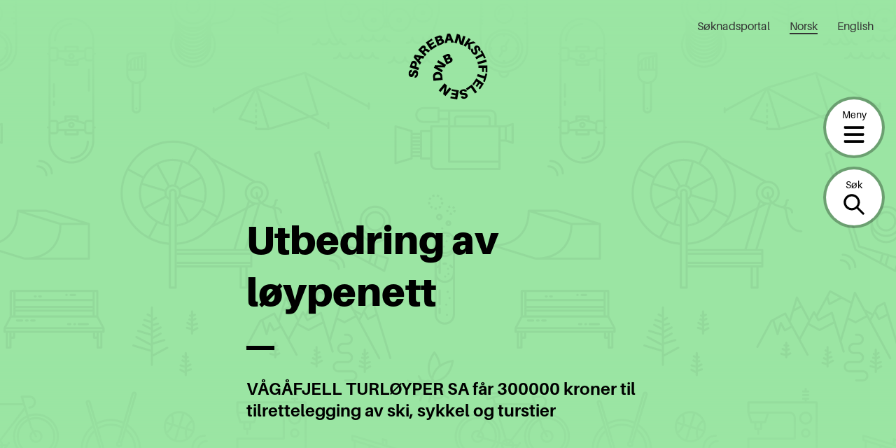

--- FILE ---
content_type: text/css
request_url: https://sparebankstiftelsen.no/content/plugins/teft-accordion/build/style.css?ver=1749804862
body_size: 693
content:
.wp-block-teft-accordion .wp-block-teft-item {
	border-bottom: 3px solid var(--color-grey)
}

.wp-block-teft-accordion .wp-block-teft-item:first-of-type {
		border-top: 3px solid var(--color-grey);
	}

.wp-block-teft-accordion .wp-block-teft-item .teft-item__inner-content {
		-webkit-animation: pop-in-from-top 0.1s ease-out both;
		        animation: pop-in-from-top 0.1s ease-out both;
		display: none;
		margin-bottom: 24px;
		width: 100%
	}

.wp-block-teft-accordion .wp-block-teft-item .teft-item__inner-content > *:first-child {
			margin-top: 0;
		}

.wp-block-teft-accordion .wp-block-teft-item .teft-item__inner-content > *:last-child {
			margin-bottom: 24px;
		}

.wp-block-teft-accordion .wp-block-teft-item .toggle {
		align-items: center;
		background-color: var(--color-white);
		cursor: pointer;
		display: flex;
		font-size: 18px;
		justify-content: space-between;
		margin: 0;
		padding: 16px 0;
		-webkit-user-select: none;
		   -moz-user-select: none;
		    -ms-user-select: none;
		        user-select: none
	}

.wp-block-teft-accordion .wp-block-teft-item .toggle::after {
			background-image: url([data-uri]);
			background-position: center right;
			background-repeat: no-repeat;
			background-size: 16px;
			content: "";
			height: 16px;
			transition: transform 0.1s ease-out;
			width: 16px;
		}

.wp-block-teft-accordion .wp-block-teft-item .teft-item__inner.open .teft-item__inner-content {
			display: block;
		}

.wp-block-teft-accordion .wp-block-teft-item .teft-item__inner.open .toggle::after {
			transform: rotate(180deg);
		}

.wp-block-teft-accordion .block-editor-block-list__layout > div {
		margin: 0
	}

.wp-block-teft-accordion .block-editor-block-list__layout > div.is-selected .wp-block-teft-item,
		.wp-block-teft-accordion .block-editor-block-list__layout > div.has-child-selected .wp-block-teft-item {
			cursor: inherit
		}

.wp-block-teft-accordion .block-editor-block-list__layout > div.is-selected .wp-block-teft-item .teft-item__inner-content, .wp-block-teft-accordion .block-editor-block-list__layout > div.has-child-selected .wp-block-teft-item .teft-item__inner-content {
				display: block;
			}

.wp-block-teft-accordion .block-editor-block-list__layout > div.is-selected .wp-block-teft-item .toggle::after, .wp-block-teft-accordion .block-editor-block-list__layout > div.has-child-selected .wp-block-teft-item .toggle::after {
				transform: rotate(180deg);
			}



--- FILE ---
content_type: text/css
request_url: https://sparebankstiftelsen.no/content/plugins/sparebankstiftelsen-numbered-sections/build/style.css?ver=1749804862
body_size: 214
content:
/* @define teft-viewport */

.wp-block-sparebankstiftelsen-numbered-section {
	margin-bottom: 80px;
	position: relative
}

.wp-block-sparebankstiftelsen-numbered-section::before {
		align-items: center;
		background-color: var(--color-beige);
		border-radius: 200px;
		content: counter(section);
		counter-increment: section;
		display: flex;
		font-family: var(--teft-typography-heading-font-family);
		font-size: 28px;
		font-weight: 700;
		height: 56px;
		justify-content: center;
		width: 56px
	}

@media (min-width: 961px) {

.wp-block-sparebankstiftelsen-numbered-section::before {
			left: -100px;
			position: absolute
	}
		}

.wp-block-sparebankstiftelsen-numbered-section .wp-block-image {
		margin: 0;
	}

.wp-block-sparebankstiftelsen-numbered-section > * {
		margin: 2rem 0;
	}

.wp-block-sparebankstiftelsen-numbered-sections {
	counter-reset: section;
}



--- FILE ---
content_type: text/css
request_url: https://sparebankstiftelsen.no/content/plugins/teft-banner/build/style.css?ver=1628689342
body_size: 1026
content:
/**
 * External dependencies
 */
/**
 * External dependencies
 */
@media (max-width: 600px) {
	.show-for-small {
		display: none !important;
	}
}
@media (max-width: 782px) {
	.show-for-medium {
		display: none !important;
	}
}
@media (max-width: 960px) {
	.show-for-large {
		display: none !important;
	}
}
@media (max-width: 1280px) {
	.show-for-wide {
		display: none !important;
	}
}
@media (max-width: 1440px) {
	.show-for-huge {
		display: none !important;
	}
}
/* @define teft-typography */
:root {
	/* stylelint-disable-next-line value-keyword-case */
	--teft-typography-font-family: -apple-system, BlinkMacSystemFont, "Segoe UI", Roboto, Helvetica, Arial, sans-serif, "Apple Color Emoji", "Segoe UI Emoji", "Segoe UI Symbol";
	--teft-typography-heading-font-family: var(--teft-typography-font-family);
	--teft-typography-font-color: inherit;

	--teft-typography-base: 1em;
	--teft-typography-scale-ratio: 1.3;

	--teft-typography-xs: calc(1em / (var(--teft-typography-scale-ratio) * var(--teft-typography-scale-ratio)));
	--teft-typography-sm: calc(1em / var(--teft-typography-scale-ratio));
	--teft-typography-md: calc(1em * var(--teft-typography-scale-ratio));
	--teft-typography-lg: calc(var(--teft-typography-md) * var(--teft-typography-scale-ratio));
	--teft-typography-xl: calc(var(--teft-typography-lg) * var(--teft-typography-scale-ratio));
	--teft-typography-xxl: calc(var(--teft-typography-xl) * var(--teft-typography-scale-ratio));
	--teft-typography-xxxl: calc(var(--teft-typography-xxl) * var(--teft-typography-scale-ratio));

	--teft-typography-heading-line-height: 1.2;
	--teft-typography-heading-font-color: var(--teft-typography-font-color);
	--teft-typography-heading-font-weight: 600;
	--teft-typography-body-line-height: 1.8125;
}
/**
 * Internal dependencies
 */
:root {
	--teft-banner-min-height: 320px;
	--teft-banner-border-radius: 0;
	--teft-banner-text-color: #fff;
	--teft-banner-background-color: #000;
}
@media (min-width: 601px) {
	:root {
		--teft-banner-min-height: 360px;
	}
}
@media (min-width: 961px) {
	:root {
		--teft-banner-min-height: 400px;
	}
}
@media (min-width: 1281px) {
	:root {
		--teft-banner-min-height: 520px;
	}
}
.wp-block-teft-banner__inner-container {
	max-width: var(--teft-theme-content-width);
	padding: calc(var(--teft-typography-base) * 7);
	position: relative;
	width: 100%;
	z-index: 2
}
.wp-block-teft-banner__inner-container > :first-child {
		margin-top: 0;
	}
.wp-block-teft-banner__inner-container > :last-child {
		margin-bottom: 0;
	}
.wp-block-teft-banner {
	background-color: var(--teft-banner-background-color);
	color: var(--teft-banner-text-color);
	display: flex;
	flex-direction: column;
	min-height: var(--teft-banner-min-height);
	overflow: hidden;
	position: relative
}
.wp-block-teft-banner:not(.alignfull) {
		border-radius: var(--teft-banner-border-radius);
	}
.wp-block-teft-banner .wp-block-teft-banner__media {
		background-position: center;
		background-repeat: no-repeat;
		background-size: cover;
		position: relative;
	}
.wp-block-teft-banner .wp-block-teft-banner__media::before {
		content: "";
		display: block;
		margin-top: 56.25%;
	}
@media (min-width: 783px) {
	.wp-block-teft-banner {
		flex-flow: row wrap;
		justify-content: center
	}

		.wp-block-teft-banner.is-vertically-aligned-center {
			align-items: center;
		}

		.wp-block-teft-banner.is-vertically-aligned-top {
			align-items: flex-start;
		}

		.wp-block-teft-banner.is-vertically-aligned-bottom {
			align-items: flex-end;
		}

		.wp-block-teft-banner.has-background-dim::before {
			background-color: inherit;
			bottom: 0;
			content: "";
			left: 0;
			opacity: 0.5;
			position: absolute;
			right: 0;
			top: 0;
			z-index: 1;
		}
	.wp-block-teft-banner {

		/* stylelint-disable */
	}
			.wp-block-teft-banner.has-background-dim.has-background-dim-10::before {
					opacity: 0.1
			}
			.wp-block-teft-banner.has-background-dim.has-background-dim-20::before {
					opacity: 0.2
			}
			.wp-block-teft-banner.has-background-dim.has-background-dim-30::before {
					opacity: 0.3
			}
			.wp-block-teft-banner.has-background-dim.has-background-dim-40::before {
					opacity: 0.4
			}
			.wp-block-teft-banner.has-background-dim.has-background-dim-50::before {
					opacity: 0.5
			}
			.wp-block-teft-banner.has-background-dim.has-background-dim-60::before {
					opacity: 0.6
			}
			.wp-block-teft-banner.has-background-dim.has-background-dim-70::before {
					opacity: 0.7
			}
			.wp-block-teft-banner.has-background-dim.has-background-dim-80::before {
					opacity: 0.8
			}
			.wp-block-teft-banner.has-background-dim.has-background-dim-90::before {
					opacity: 0.9
			}
			.wp-block-teft-banner.has-background-dim.has-background-dim-100::before {
					opacity: 1
			}
	.wp-block-teft-banner {
		/* stylelint-enable */
	}
			.wp-block-teft-banner.is-style-content-right.has-background-dim::before {
				left: 50%;
			}

			.wp-block-teft-banner.is-style-content-right .wp-block-teft-banner__inner-container {
				margin-left: 50%;
				width: 50%;
			}
			.wp-block-teft-banner.is-style-content-left.has-background-dim::before {
				right: 50%;
			}

			.wp-block-teft-banner.is-style-content-left .wp-block-teft-banner__inner-container {
				margin-right: 50%;
				width: 50%;
			}

		.wp-block-teft-banner .wp-block-teft-banner__media {
			bottom: 0;
			left: 0;
			position: absolute;
			right: 0;
			top: 0;
		}
}


--- FILE ---
content_type: application/javascript
request_url: https://sparebankstiftelsen.no/content/plugins/teft-gallery/build/frontend.js?ver=857e7c6d5a8c24a7e01f27dfdc6ddac7
body_size: 1004
content:
!function(e){var t={};function r(n){if(t[n])return t[n].exports;var i=t[n]={i:n,l:!1,exports:{}};return e[n].call(i.exports,i,i.exports,r),i.l=!0,i.exports}r.m=e,r.c=t,r.d=function(e,t,n){r.o(e,t)||Object.defineProperty(e,t,{enumerable:!0,get:n})},r.r=function(e){"undefined"!=typeof Symbol&&Symbol.toStringTag&&Object.defineProperty(e,Symbol.toStringTag,{value:"Module"}),Object.defineProperty(e,"__esModule",{value:!0})},r.t=function(e,t){if(1&t&&(e=r(e)),8&t)return e;if(4&t&&"object"==typeof e&&e&&e.__esModule)return e;var n=Object.create(null);if(r.r(n),Object.defineProperty(n,"default",{enumerable:!0,value:e}),2&t&&"string"!=typeof e)for(var i in e)r.d(n,i,function(t){return e[t]}.bind(null,i));return n},r.n=function(e){var t=e&&e.__esModule?function(){return e.default}:function(){return e};return r.d(t,"a",t),t},r.o=function(e,t){return Object.prototype.hasOwnProperty.call(e,t)},r.p="",r(r.s=123)}({123:function(e,t){var r=window,n=r.PhotoSwipe,i=r.PhotoSwipeUI_Default;function o(e){(e=e||window.event).preventDefault();var t=function e(t,r){return t&&(r(t)?t:e(t.parentNode,r))}(e.target||e.srcElement,(function(e){return e.tagName&&"LI"===e.tagName.toUpperCase()}));if(t){for(var r,n=t.parentNode,i=t.parentNode.childNodes,o=i.length,a=0,l=0;l<o;l++)if(1===i[l].nodeType){if(i[l].isEqualNode(t)){r=a;break}a++}return r>=0&&u(r,n),!1}}function u(e,t,r,o){var u=document.querySelectorAll(".pswp")[0],a=function(e){for(var t,r,n,i,o=e.childNodes,u=o.length,a=[],l=0;l<u;l++)if(1===(t=o[l].querySelector("figure")).nodeType){n=(r=t.children[0]).getAttribute("data-size").split("x"),i={src:r.getAttribute("href"),w:parseInt(n[0],10),h:parseInt(n[1],10)};var f=t.querySelector("img").getAttribute("data-caption");0!==f.length&&(i.title=f),a.push(i)}return a}(t),l={galleryUID:t.getAttribute("data-pswp-uid")};if(o)if(l.galleryPIDs){for(var f=0;f<a.length;f++)if(a[f].pid===e){l.index=f;break}}else l.index=parseInt(e,10)-1;else l.index=parseInt(e,10);isNaN(l.index)||(r&&(l.showAnimationDuration=0),new n(u,i,a,l).init())}!function(e){for(var t=document.querySelectorAll(e),r=0,n=t.length;r<n;r++)t[r].setAttribute("data-pswp-uid",r+1),t[r].onclick=o;var i=function(){var e=window.location.hash.substring(1),t={};if(e.length<5)return t;for(var r=e.split("&"),n=0;n<r.length;n++)if(r[n]){var i=r[n].split("=");i.length<2||(t[i[0]]=i[1])}return t.gid&&(t.gid=parseInt(t.gid,10)),t}();i.pid&&i.gid&&u(i.pid,t[i.gid-1],!0,!0)}(".wp-block-teft-gallery ul")}});

--- FILE ---
content_type: application/javascript
request_url: https://sparebankstiftelsen.no/content/themes/sparebankstiftelsen-theme/build/index.js?ver=8c9fd31dd82a884c6f7c6f921e8ab45f
body_size: 45023
content:
!function(e){var t={};function n(i){if(t[i])return t[i].exports;var o=t[i]={i:i,l:!1,exports:{}};return e[i].call(o.exports,o,o.exports,n),o.l=!0,o.exports}n.m=e,n.c=t,n.d=function(e,t,i){n.o(e,t)||Object.defineProperty(e,t,{enumerable:!0,get:i})},n.r=function(e){"undefined"!=typeof Symbol&&Symbol.toStringTag&&Object.defineProperty(e,Symbol.toStringTag,{value:"Module"}),Object.defineProperty(e,"__esModule",{value:!0})},n.t=function(e,t){if(1&t&&(e=n(e)),8&t)return e;if(4&t&&"object"==typeof e&&e&&e.__esModule)return e;var i=Object.create(null);if(n.r(i),Object.defineProperty(i,"default",{enumerable:!0,value:e}),2&t&&"string"!=typeof e)for(var o in e)n.d(i,o,function(t){return e[t]}.bind(null,o));return i},n.n=function(e){var t=e&&e.__esModule?function(){return e.default}:function(){return e};return n.d(t,"a",t),t},n.o=function(e,t){return Object.prototype.hasOwnProperty.call(e,t)},n.p="",n(n.s=56)}([,,,,,,,,,,,function(e,t,n){var i=n(14),o=n(15),r=n(12),s=n(16);e.exports=function(e,t){return i(e)||o(e,t)||r(e,t)||s()}},function(e,t,n){var i=n(13);e.exports=function(e,t){if(e){if("string"==typeof e)return i(e,t);var n=Object.prototype.toString.call(e).slice(8,-1);return"Object"===n&&e.constructor&&(n=e.constructor.name),"Map"===n||"Set"===n?Array.from(e):"Arguments"===n||/^(?:Ui|I)nt(?:8|16|32)(?:Clamped)?Array$/.test(n)?i(e,t):void 0}}},function(e,t){e.exports=function(e,t){(null==t||t>e.length)&&(t=e.length);for(var n=0,i=new Array(t);n<t;n++)i[n]=e[n];return i}},function(e,t){e.exports=function(e){if(Array.isArray(e))return e}},function(e,t){e.exports=function(e,t){if("undefined"!=typeof Symbol&&Symbol.iterator in Object(e)){var n=[],i=!0,o=!1,r=void 0;try{for(var s,a=e[Symbol.iterator]();!(i=(s=a.next()).done)&&(n.push(s.value),!t||n.length!==t);i=!0);}catch(e){o=!0,r=e}finally{try{i||null==a.return||a.return()}finally{if(o)throw r}}return n}}},function(e,t){e.exports=function(){throw new TypeError("Invalid attempt to destructure non-iterable instance.\nIn order to be iterable, non-array objects must have a [Symbol.iterator]() method.")}},,,,,,,,,,,,function(e,t){e.exports=function(e,t){if(!(e instanceof t))throw new TypeError("Cannot call a class as a function")}},function(e,t){function n(e,t){for(var n=0;n<t.length;n++){var i=t[n];i.enumerable=i.enumerable||!1,i.configurable=!0,"value"in i&&(i.writable=!0),Object.defineProperty(e,i.key,i)}}e.exports=function(e,t,i){return t&&n(e.prototype,t),i&&n(e,i),e}},function(e,t,n){var i=n(44),o=n(45),r=n(12),s=n(46);e.exports=function(e){return i(e)||o(e)||r(e)||s()}},function(e,t,n){
/*!
 * Splide.js
 * Version  : 2.4.20
 * License  : MIT
 * Copyright: 2020 Naotoshi Fujita
 */
var i;self,i=function(){return(()=>{"use strict";var e={311:(e,t,n)=>{n.r(t),n.d(t,{default:()=>pe});var i={};function o(){return(o=Object.assign||function(e){for(var t=1;t<arguments.length;t++){var n=arguments[t];for(var i in n)Object.prototype.hasOwnProperty.call(n,i)&&(e[i]=n[i])}return e}).apply(this,arguments)}n.r(i),n.d(i,{CREATED:()=>F,DESTROYED:()=>Y,IDLE:()=>X,MOUNTED:()=>j,MOVING:()=>B});var r=Object.keys;function s(e,t){r(e).some((function(n,i){return t(e[n],n,i)}))}function a(e){return r(e).map((function(t){return e[t]}))}function l(e){return"object"==typeof e}function c(e,t){var n=o({},e);return s(t,(function(e,t){l(e)?(l(n[t])||(n[t]={}),n[t]=c(n[t],e)):n[t]=e})),n}function u(e){return Array.isArray(e)?e:[e]}function d(e,t,n){return Math.min(Math.max(e,t>n?n:t),t>n?t:n)}function h(e,t){var n=0;return e.replace(/%s/g,(function(){return u(t)[n++]}))}function f(e){var t=typeof e;return"number"===t&&e>0?parseFloat(e)+"px":"string"===t?e:""}function g(e){return e<10?"0"+e:e}function p(e,t){if("string"==typeof t){var n=b("div",{});E(n,{position:"absolute",width:t}),S(e,n),t=n.clientWidth,x(n)}return+t||0}function m(e,t){return e?e.querySelector(t.split(" ")[0]):null}function v(e,t){return y(e,t)[0]}function y(e,t){return e?a(e.children).filter((function(e){return O(e,t.split(" ")[0])||e.tagName===t})):[]}function b(e,t){var n=document.createElement(e);return s(t,(function(e,t){return L(n,t,e)})),n}function w(e){var t=b("div",{});return t.innerHTML=e,t.firstChild}function x(e){u(e).forEach((function(e){if(e){var t=e.parentElement;t&&t.removeChild(e)}}))}function S(e,t){e&&e.appendChild(t)}function k(e,t){if(e&&t){var n=t.parentElement;n&&n.insertBefore(e,t)}}function E(e,t){e&&s(t,(function(t,n){null!==t&&(e.style[n]=t)}))}function T(e,t,n){e&&u(t).forEach((function(t){t&&e.classList[n?"remove":"add"](t)}))}function C(e,t){T(e,t,!1)}function A(e,t){T(e,t,!0)}function O(e,t){return!!e&&e.classList.contains(t)}function L(e,t,n){e&&e.setAttribute(t,n)}function I(e,t){return e?e.getAttribute(t):""}function M(e,t){u(t).forEach((function(t){u(e).forEach((function(e){return e&&e.removeAttribute(t)}))}))}function z(e){return e.getBoundingClientRect()}var _="loop";const P=function(e,t){var n,i;return{mount:function(){n=t.Elements.list,e.on("transitionend",(function(e){e.target===n&&i&&i()}),n)},start:function(o,r,s,a,l){var c=e.options,u=t.Controller.edgeIndex,d=c.speed;i=l,e.is("slide")&&(0===s&&r>=u||s>=u&&0===r)&&(d=c.rewindSpeed||d),E(n,{transition:"transform "+d+"ms "+c.easing,transform:"translate("+a.x+"px,"+a.y+"px)"})}}},N=function(e,t){function n(n){var i=e.options;E(t.Elements.slides[n],{transition:"opacity "+i.speed+"ms "+i.easing})}return{mount:function(){n(e.index)},start:function(e,i,o,r,s){var a=t.Elements.track;E(a,{height:f(a.clientHeight)}),n(i),setTimeout((function(){s(),E(a,{height:""})}))}}};function q(e){console.error("[SPLIDE] "+e)}function W(e,t){if(!e)throw new Error(t)}var H="splide",D={active:"is-active",visible:"is-visible",loading:"is-loading"},R={type:"slide",rewind:!1,speed:400,rewindSpeed:0,waitForTransition:!0,width:0,height:0,fixedWidth:0,fixedHeight:0,heightRatio:0,autoWidth:!1,autoHeight:!1,perPage:1,perMove:0,clones:0,start:0,focus:!1,gap:0,padding:0,arrows:!0,arrowPath:"",pagination:!0,autoplay:!1,interval:5e3,pauseOnHover:!0,pauseOnFocus:!0,resetProgress:!0,lazyLoad:!1,preloadPages:1,easing:"cubic-bezier(.42,.65,.27,.99)",keyboard:"global",drag:!0,dragAngleThreshold:30,swipeDistanceThreshold:150,flickVelocityThreshold:.6,flickPower:600,flickMaxPages:1,direction:"ltr",cover:!1,accessibility:!0,slideFocus:!0,isNavigation:!1,trimSpace:!0,updateOnMove:!1,throttle:100,destroy:!1,breakpoints:!1,classes:{root:H,slider:H+"__slider",track:H+"__track",list:H+"__list",slide:H+"__slide",container:H+"__slide__container",arrows:H+"__arrows",arrow:H+"__arrow",prev:H+"__arrow--prev",next:H+"__arrow--next",pagination:H+"__pagination",page:H+"__pagination__page",clone:H+"__slide--clone",progress:H+"__progress",bar:H+"__progress__bar",autoplay:H+"__autoplay",play:H+"__play",pause:H+"__pause",spinner:H+"__spinner",sr:H+"__sr"},i18n:{prev:"Previous slide",next:"Next slide",first:"Go to first slide",last:"Go to last slide",slideX:"Go to slide %s",pageX:"Go to page %s",play:"Start autoplay",pause:"Pause autoplay"}},F=1,j=2,X=3,B=4,Y=5;function V(e,t){for(var n=0;n<t.length;n++){var i=t[n];i.enumerable=i.enumerable||!1,i.configurable=!0,"value"in i&&(i.writable=!0),Object.defineProperty(e,i.key,i)}}var U=function(){function e(e,t,n){var o;void 0===t&&(t={}),void 0===n&&(n={}),this.root=e instanceof Element?e:document.querySelector(e),W(this.root,"An invalid element/selector was given."),this.Components=null,this.Event=function(){var e=[];function t(e){e.elm&&e.elm.removeEventListener(e.event,e.handler,e.options)}return{on:function(t,n,i,o){void 0===i&&(i=null),void 0===o&&(o={}),t.split(" ").forEach((function(t){i&&i.addEventListener(t,n,o),e.push({event:t,handler:n,elm:i,options:o})}))},off:function(n,i){void 0===i&&(i=null),n.split(" ").forEach((function(n){e=e.filter((function(e){return!e||e.event!==n||e.elm!==i||(t(e),!1)}))}))},emit:function(t){for(var n=arguments.length,i=new Array(n>1?n-1:0),o=1;o<n;o++)i[o-1]=arguments[o];e.forEach((function(e){e.elm||e.event.split(".")[0]!==t||e.handler.apply(e,i)}))},destroy:function(){e.forEach(t),e=[]}}}(),this.State=(o=F,{set:function(e){o=e},is:function(e){return e===o}}),this.STATES=i,this._o=c(R,t),this._i=0,this._c=n,this._e={},this._t=null}var t,n,o,r=e.prototype;return r.mount=function(e,t){var n=this;void 0===e&&(e=this._e),void 0===t&&(t=this._t),this.State.set(F),this._e=e,this._t=t,this.Components=function(e,t,n){var i={};return s(t,(function(t,n){i[n]=t(e,i,n.toLowerCase())})),n||(n=e.is("fade")?N:P),i.Transition=n(e,i),i}(this,c(this._c,e),t);try{s(this.Components,(function(e,t){var i=e.required;void 0===i||i?e.mount&&e.mount():delete n.Components[t]}))}catch(e){return void q(e.message)}var i=this.State;return i.set(j),s(this.Components,(function(e){e.mounted&&e.mounted()})),this.emit("mounted"),i.set(X),this.emit("ready"),E(this.root,{visibility:"visible"}),this.on("move drag",(function(){return i.set(B)})).on("moved dragged",(function(){return i.set(X)})),this},r.sync=function(e){return this.sibling=e,this},r.on=function(e,t,n,i){return void 0===n&&(n=null),void 0===i&&(i={}),this.Event.on(e,t,n,i),this},r.off=function(e,t){return void 0===t&&(t=null),this.Event.off(e,t),this},r.emit=function(e){for(var t,n=arguments.length,i=new Array(n>1?n-1:0),o=1;o<n;o++)i[o-1]=arguments[o];return(t=this.Event).emit.apply(t,[e].concat(i)),this},r.go=function(e,t){return void 0===t&&(t=this.options.waitForTransition),(this.State.is(X)||this.State.is(B)&&!t)&&this.Components.Controller.go(e,!1),this},r.is=function(e){return e===this._o.type},r.add=function(e,t){return void 0===t&&(t=-1),this.Components.Elements.add(e,t,this.refresh.bind(this)),this},r.remove=function(e){return this.Components.Elements.remove(e),this.refresh(),this},r.refresh=function(){return this.emit("refresh:before").emit("refresh").emit("resize"),this},r.destroy=function(e){var t=this;if(void 0===e&&(e=!0),!this.State.is(F))return a(this.Components).reverse().forEach((function(t){t.destroy&&t.destroy(e)})),this.emit("destroy",e),this.Event.destroy(),this.State.set(Y),this;this.on("ready",(function(){return t.destroy(e)}))},t=e,(n=[{key:"index",get:function(){return this._i},set:function(e){this._i=parseInt(e)}},{key:"length",get:function(){return this.Components.Elements.length}},{key:"options",get:function(){return this._o},set:function(e){var t=this.State.is(F);t||this.emit("update"),this._o=c(this._o,e),t||this.emit("updated",this._o)}},{key:"classes",get:function(){return this._o.classes}},{key:"i18n",get:function(){return this._o.i18n}}])&&V(t.prototype,n),o&&V(t,o),e}();const G=function(e){var t=I(e.root,"data-splide");if(t)try{e.options=JSON.parse(t)}catch(e){q(e.message)}return{mount:function(){e.State.is(F)&&(e.index=e.options.start)}}},J=function(e,t){var n=e.root,i=e.classes,o=[];if(!n.id){window.splide=window.splide||{};var r=window.splide.uid||0;window.splide.uid=++r,n.id="splide"+g(r)}var l={mount:function(){var t=this;this.init(),e.on("refresh",(function(){t.destroy(),t.init()})).on("updated",(function(){A(n,c()),C(n,c())}))},destroy:function(){o.forEach((function(e){e.destroy()})),o=[],A(n,c())},init:function(){var e=this;!function(){l.slider=v(n,i.slider),l.track=m(n,"."+i.track),l.list=v(l.track,i.list),W(l.track&&l.list,"Track or list was not found."),l.slides=y(l.list,i.slide);var e=u(i.arrows);l.arrows={prev:m(e,"."+i.prev),next:m(e,"."+i.next)};var t=u(i.autoplay);l.bar=m(u(i.progress),"."+i.bar),l.play=m(t,"."+i.play),l.pause=m(t,"."+i.pause),l.track.id=l.track.id||n.id+"-track",l.list.id=l.list.id||n.id+"-list"}(),C(n,c()),this.slides.forEach((function(t,n){e.register(t,n,-1)}))},register:function(t,n,i){var r=function(e,t,n,i){var o=e.options.updateOnMove,r="ready.slide updated.slide resized.slide moved.slide"+(o?" move.slide":""),s={slide:i,index:t,realIndex:n,container:v(i,e.classes.container),isClone:n>-1,mount:function(){var s=this;this.isClone||(i.id=e.root.id+"-slide"+g(t+1)),e.on(r,(function(){return s.update()})).on("update.slide",c).on("click",(function(){return e.emit("click",s)}),i),o&&e.on("move.slide",(function(e){e===n&&l(!0,!1)})),E(i,{display:""}),this.styles=I(i,"style")||""},destroy:function(){e.off(r).off("update.slide").off("click",i),A(i,a(D)),c(),M(this.container,"style")},update:function(){l(this.isActive(),!1),l(this.isVisible(),!0)},isActive:function(){return e.index===t},isVisible:function(){var t=this.isActive();if(e.is("fade")||t)return t;var n=Math.ceil,o=z(e.Components.Elements.track),r=z(i);return"ttb"===e.options.direction?o.top<=r.top&&r.bottom<=n(o.bottom):o.left<=r.left&&r.right<=n(o.right)},isWithin:function(n,i){var o=Math.abs(n-t);return e.is("slide")||this.isClone||(o=Math.min(o,e.length-o)),o<i}};function l(t,n){var o=n?"visible":"active",r=D[o];t?(C(i,r),e.emit(""+o,s)):O(i,r)&&(A(i,r),e.emit(n?"hidden":"inactive",s))}function c(){L(i,"style",s.styles)}return s}(e,n,i,t);r.mount(),o.push(r)},getSlide:function(e){return o.filter((function(t){return t.index===e}))[0]},getSlides:function(e){return e?o:o.filter((function(e){return!e.isClone}))},getSlidesByPage:function(n){var i=t.Controller.toIndex(n),r=e.options,s=!1!==r.focus?1:r.perPage;return o.filter((function(e){var t=e.index;return i<=t&&t<i+s}))},add:function(e,t,n){if("string"==typeof e&&(e=w(e)),e instanceof Element){var i=this.slides[t];E(e,{display:"none"}),i?(k(e,i),this.slides.splice(t,0,e)):(S(this.list,e),this.slides.push(e)),function(e,t){var n=e.querySelectorAll("img"),i=n.length;if(i){var o=0;s(n,(function(e){e.onload=e.onerror=function(){++o===i&&t()}}))}else t()}(e,(function(){n&&n(e)}))}},remove:function(e){x(this.slides.splice(e,1)[0])},each:function(e){o.forEach(e)},get length(){return this.slides.length},get total(){return o.length}};function c(){var t=i.root,n=e.options;return[t+"--"+n.type,t+"--"+n.direction,n.drag?t+"--draggable":"",n.isNavigation?t+"--nav":"",D.active]}function u(e){return v(n,e)||v(l.slider,e)}return l};var Z=Math.floor;const $=function(e,t){var n,i,o={mount:function(){n=e.options,i=e.is(_),e.on("move",(function(t){e.index=t})).on("updated refresh",(function(t){n=t||n,e.index=d(e.index,0,o.edgeIndex)}))},go:function(e,n){var i=this.trim(this.parse(e));t.Track.go(i,this.rewind(i),n)},parse:function(t){var i=e.index,r=String(t).match(/([+\-<>]+)(\d+)?/),s=r?r[1]:"",a=r?parseInt(r[2]):0;switch(s){case"+":i+=a||1;break;case"-":i-=a||1;break;case">":case"<":i=function(e,t,i){if(e>-1)return o.toIndex(e);var r=n.perMove,s=i?-1:1;return r?t+r*s:o.toIndex(o.toPage(t)+s)}(a,i,"<"===s);break;default:i=parseInt(t)}return i},toIndex:function(t){if(r())return t;var i=e.length,o=n.perPage,s=t*o;return i-o<=(s-=(this.pageLength*o-i)*Z(s/i))&&s<i&&(s=i-o),s},toPage:function(t){if(r())return t;var i=e.length,o=n.perPage;return Z(i-o<=t&&t<i?(i-1)/o:t/o)},trim:function(e){return i||(e=n.rewind?this.rewind(e):d(e,0,this.edgeIndex)),e},rewind:function(e){var t=this.edgeIndex;if(i){for(;e>t;)e-=t+1;for(;e<0;)e+=t+1}else e>t?e=0:e<0&&(e=t);return e},isRtl:function(){return"rtl"===n.direction},get pageLength(){var t=e.length;return r()?t:Math.ceil(t/n.perPage)},get edgeIndex(){var t=e.length;return t?r()||n.isNavigation||i?t-1:t-n.perPage:0},get prevIndex(){var t=e.index-1;return(i||n.rewind)&&(t=this.rewind(t)),t>-1?t:-1},get nextIndex(){var t=e.index+1;return(i||n.rewind)&&(t=this.rewind(t)),e.index<t&&t<=this.edgeIndex||0===t?t:-1}};function r(){return!1!==n.focus}return o};var Q=Math.abs;const K=function(e,t){var n,i,o,r="ttb"===e.options.direction,s=e.is("fade"),a="rtl"===e.options.direction,l=!1,c=a?1:-1,u={sign:c,mount:function(){i=t.Elements,n=t.Layout,o=i.list},mounted:function(){var t=this;s||(this.jump(0),e.on("mounted resize updated",(function(){t.jump(e.index)})))},go:function(n,i,o){var r=f(n),a=e.index;e.State.is(B)&&l||(l=n!==i,o||e.emit("move",i,a,n),Math.abs(r-this.position)>=1||s?t.Transition.start(n,i,a,this.toCoord(r),(function(){h(n,i,a,o)})):n!==a&&"move"===e.options.trimSpace?t.Controller.go(n+n-a,o):h(n,i,a,o))},jump:function(e){this.translate(f(e))},translate:function(e){E(o,{transform:"translate"+(r?"Y":"X")+"("+e+"px)"})},cancel:function(){e.is(_)?this.shift():this.translate(this.position),E(o,{transition:""})},shift:function(){var t=Q(this.position),n=Q(this.toPosition(0)),i=Q(this.toPosition(e.length)),o=i-n;t<n?t+=o:t>i&&(t-=o),this.translate(c*t)},trim:function(t){return!e.options.trimSpace||e.is(_)?t:d(t,c*(n.totalSize()-n.size-n.gap),0)},toIndex:function(e){var t=this,n=0,o=1/0;return i.getSlides(!0).forEach((function(i){var r=i.index,s=Q(t.toPosition(r)-e);s<o&&(o=s,n=r)})),n},toCoord:function(e){return{x:r?0:e,y:r?e:0}},toPosition:function(e){var t=n.totalSize(e)-n.slideSize(e)-n.gap;return c*(t+this.offset(e))},offset:function(t){var i=e.options.focus,o=n.slideSize(t);return"center"===i?-(n.size-o)/2:-(parseInt(i)||0)*(o+n.gap)},get position(){var e=r?"top":a?"right":"left";return z(o)[e]-(z(i.track)[e]-n.padding[e]*c)}};function h(t,n,i,r){E(o,{transition:""}),l=!1,s||u.jump(n),r||e.emit("moved",n,i,t)}function f(e){return u.trim(u.toPosition(e))}return u},ee=function(e,t){var n=[],i=0,o=t.Elements,r={mount:function(){var t=this;e.is(_)&&(s(),e.on("refresh:before",(function(){t.destroy()})).on("refresh",s).on("resize",(function(){i!==a()&&(t.destroy(),e.refresh())})))},destroy:function(){x(n),n=[]},get clones(){return n},get length(){return n.length}};function s(){r.destroy(),function(e){var t=o.length,i=o.register;if(t){for(var r=o.slides;r.length<e;)r=r.concat(r);r.slice(0,e).forEach((function(e,r){var s=l(e);S(o.list,s),n.push(s),i(s,r+t,r%t)})),r.slice(-e).forEach((function(o,s){var a=l(o);k(a,r[0]),n.push(a),i(a,s-e,(t+s-e%t)%t)}))}}(i=a())}function a(){var t=e.options;if(t.clones)return t.clones;var n=t.autoWidth||t.autoHeight?o.length:t.perPage,i="ttb"===t.direction?"Height":"Width",r=p(e.root,t["fixed"+i]);return r&&(n=Math.ceil(o.track["client"+i]/r)),n*(t.drag?t.flickMaxPages+1:1)}function l(t){var n=t.cloneNode(!0);return C(n,e.classes.clone),M(n,"id"),n}return r};function te(e,t){var n;return function(){n||(n=setTimeout((function(){e(),n=null}),t))}}const ne=function(e,t){var n,i,o=t.Elements,s="ttb"===e.options.direction,a=(n={mount:function(){e.on("resize load",te((function(){e.emit("resize")}),e.options.throttle),window).on("resize",c).on("updated refresh",l),l(),this.totalSize=s?this.totalHeight:this.totalWidth,this.slideSize=s?this.slideHeight:this.slideWidth},destroy:function(){M([o.list,o.track],"style")},get size(){return s?this.height:this.width}},i=s?function(e,t){var n,i,o=t.Elements,r=e.root;return{margin:"marginBottom",init:function(){this.resize()},resize:function(){i=e.options,n=o.track,this.gap=p(r,i.gap);var t=i.padding,s=p(r,t.top||t),a=p(r,t.bottom||t);this.padding={top:s,bottom:a},E(n,{paddingTop:f(s),paddingBottom:f(a)})},totalHeight:function(t){void 0===t&&(t=e.length-1);var n=o.getSlide(t);return n?z(n.slide).bottom-z(o.list).top+this.gap:0},slideWidth:function(){return p(r,i.fixedWidth||this.width)},slideHeight:function(e){if(i.autoHeight){var t=o.getSlide(e);return t?t.slide.offsetHeight:0}var n=i.fixedHeight||(this.height+this.gap)/i.perPage-this.gap;return p(r,n)},get width(){return n.clientWidth},get height(){var e=i.height||this.width*i.heightRatio;return W(e,'"height" or "heightRatio" is missing.'),p(r,e)-this.padding.top-this.padding.bottom}}}(e,t):function(e,t){var n,i=t.Elements,o=e.root,r=e.options;return{margin:"margin"+("rtl"===r.direction?"Left":"Right"),height:0,init:function(){this.resize()},resize:function(){r=e.options,n=i.track,this.gap=p(o,r.gap);var t=r.padding,s=p(o,t.left||t),a=p(o,t.right||t);this.padding={left:s,right:a},E(n,{paddingLeft:f(s),paddingRight:f(a)})},totalWidth:function(t){void 0===t&&(t=e.length-1);var n=i.getSlide(t),o=0;if(n){var s=z(n.slide),a=z(i.list);o="rtl"===r.direction?a.right-s.left:s.right-a.left,o+=this.gap}return o},slideWidth:function(e){if(r.autoWidth){var t=i.getSlide(e);return t?t.slide.offsetWidth:0}var n=r.fixedWidth||(this.width+this.gap)/r.perPage-this.gap;return p(o,n)},slideHeight:function(){var e=r.height||r.fixedHeight||this.width*r.heightRatio;return p(o,e)},get width(){return n.clientWidth-this.padding.left-this.padding.right}}}(e,t),r(i).forEach((function(e){n[e]||Object.defineProperty(n,e,Object.getOwnPropertyDescriptor(i,e))})),n);function l(){a.init(),E(e.root,{maxWidth:f(e.options.width)}),o.each((function(e){e.slide.style[a.margin]=f(a.gap)})),c()}function c(){var t=e.options;a.resize(),E(o.track,{height:f(a.height)});var n=t.autoHeight?null:f(a.slideHeight());o.each((function(e){E(e.container,{height:n}),E(e.slide,{width:t.autoWidth?null:f(a.slideWidth(e.index)),height:e.container?null:n})})),e.emit("resized")}return a};var ie=Math.abs;const oe=function(e,t){var n,i,o,r,a=t.Track,l=t.Controller,c="ttb"===e.options.direction,u=c?"y":"x",h={disabled:!1,mount:function(){var n=this,i=t.Elements,o=i.track;e.on("touchstart mousedown",f,o).on("touchmove mousemove",p,o,{passive:!1}).on("touchend touchcancel mouseleave mouseup dragend",m,o).on("mounted refresh",(function(){s(i.list.querySelectorAll("img, a"),(function(t){e.off("dragstart",t).on("dragstart",(function(e){e.preventDefault()}),t,{passive:!1})}))})).on("mounted updated",(function(){n.disabled=!e.options.drag}))}};function f(e){h.disabled||r||g(e)}function g(e){n=a.toCoord(a.position),i=v(e,{}),o=i}function p(t){if(i)if(o=v(t,i),r){if(t.cancelable&&t.preventDefault(),!e.is("fade")){var s=n[u]+o.offset[u];a.translate(function(t){if(e.is("slide")){var n=a.sign,i=n*a.trim(a.toPosition(0)),o=n*a.trim(a.toPosition(l.edgeIndex));(t*=n)<i?t=i-7*Math.log(i-t):t>o&&(t=o+7*Math.log(t-o)),t*=n}return t}(s))}}else(function(t){var n=t.offset;if(e.State.is(B)&&e.options.waitForTransition)return!1;var i=180*Math.atan(ie(n.y)/ie(n.x))/Math.PI;return c&&(i=90-i),i<e.options.dragAngleThreshold})(o)&&(e.emit("drag",i),r=!0,a.cancel(),g(t))}function m(){i=null,r&&(e.emit("dragged",o),function(n){var i=n.velocity[u],o=ie(i);if(o>0){var r=e.options,s=e.index,c=i<0?-1:1,h=s;if(!e.is("fade")){var f=a.position;o>r.flickVelocityThreshold&&ie(n.offset[u])<r.swipeDistanceThreshold&&(f+=c*Math.min(o*r.flickPower,t.Layout.size*(r.flickMaxPages||1))),h=a.toIndex(f)}h===s&&o>.1&&(h=s+c*a.sign),e.is("slide")&&(h=d(h,0,l.edgeIndex)),l.go(h,r.isNavigation)}}(o),r=!1)}function v(e,t){var n=e.timeStamp,i=e.touches,o=i?i[0]:e,r=o.clientX,s=o.clientY,a=t.to||{},l=a.x,c=void 0===l?r:l,u=a.y,d={x:r-c,y:s-(void 0===u?s:u)},h=n-(t.time||0);return{to:{x:r,y:s},offset:d,time:n,velocity:{x:d.x/h,y:d.y/h}}}return h},re=function(e,t){var n=!1;function i(e){n&&(e.preventDefault(),e.stopPropagation(),e.stopImmediatePropagation())}return{required:e.options.drag,mount:function(){e.on("click",i,t.Elements.track,{capture:!0}).on("drag",(function(){n=!0})).on("dragged",(function(){setTimeout((function(){n=!1}))}))}}};var se=1,ae=2,le=3;const ce=function(e,t,n){var i,o,r,s=e.classes,a=e.root,l=t.Elements;function c(){var r=t.Controller,s=r.prevIndex,a=r.nextIndex,l=e.length>e.options.perPage||e.is(_);i.disabled=s<0||!l,o.disabled=a<0||!l,e.emit(n+":updated",i,o,s,a)}function u(t){return w('<button class="'+s.arrow+" "+(t?s.prev:s.next)+'" type="button"><svg xmlns="http://www.w3.org/2000/svg"\tviewBox="0 0 40 40"\twidth="40"\theight="40"><path d="'+(e.options.arrowPath||"m15.5 0.932-4.3 4.38 14.5 14.6-14.5 14.5 4.3 4.4 14.6-14.6 4.4-4.3-4.4-4.4-14.6-14.6z")+'" />')}return{required:e.options.arrows,mount:function(){i=l.arrows.prev,o=l.arrows.next,i&&o||!e.options.arrows||(i=u(!0),o=u(!1),r=!0,function(){var t=b("div",{class:s.arrows});S(t,i),S(t,o);var n=l.slider,r="slider"===e.options.arrows&&n?n:a;k(t,r.firstElementChild)}()),i&&o&&e.on("click",(function(){e.go("<")}),i).on("click",(function(){e.go(">")}),o).on("mounted move updated refresh",c),this.arrows={prev:i,next:o}},mounted:function(){e.emit(n+":mounted",i,o)},destroy:function(){M([i,o],"disabled"),r&&x(i.parentElement)}}},ue=function(e,t,n){var i={},o=t.Elements,r={mount:function(){var t=e.options.pagination;if(t){i=function(){var t=e.options,n=e.classes,i=b("ul",{class:n.pagination}),r=o.getSlides(!1).filter((function(e){return!1!==t.focus||e.index%t.perPage==0})).map((function(t,r){var s=b("li",{}),a=b("button",{class:n.page,type:"button"});return S(s,a),S(i,s),e.on("click",(function(){e.go(">"+r)}),a),{li:s,button:a,page:r,Slides:o.getSlidesByPage(r)}}));return{list:i,items:r}}();var n=o.slider;S("slider"===t&&n?n:e.root,i.list),e.on("move.page",s)}e.off("updated.page refresh.page").on("updated.page refresh.page",(function(){r.destroy(),e.options.pagination&&(r.mount(),r.mounted())}))},mounted:function(){if(e.options.pagination){var t=e.index;e.emit(n+":mounted",i,this.getItem(t)),s(t,-1)}},destroy:function(){x(i.list),i.items&&i.items.forEach((function(t){e.off("click",t.button)})),e.off("move.page"),i={}},getItem:function(e){return i.items[t.Controller.toPage(e)]},get data(){return i}};function s(t,o){var s=r.getItem(o),a=r.getItem(t),l=D.active;s&&A(s.button,l),a&&C(a.button,l),e.emit(n+":updated",i,s,a)}return r};var de={ltr:{ArrowLeft:"<",ArrowRight:">",Left:"<",Right:">"},rtl:{ArrowLeft:">",ArrowRight:"<",Left:">",Right:"<"},ttb:{ArrowUp:"<",ArrowDown:">",Up:"<",Down:">"}};const he=function(e,t){var n=e.i18n,i=t.Elements,o=["aria-hidden","tabindex","aria-controls","aria-label","aria-current","role"];function r(t,n){L(t,"aria-hidden",!n),e.options.slideFocus&&L(t,"tabindex",n?0:-1)}function s(e,t){var n=i.track.id;L(e,"aria-controls",n),L(t,"aria-controls",n)}function a(t,i,o,r){var s=e.index,a=o>-1&&s<o?n.last:n.prev,l=r>-1&&s>r?n.first:n.next;L(t,"aria-label",a),L(i,"aria-label",l)}function l(t,i){i&&L(i.button,"aria-current",!0),t.items.forEach((function(t){var i=e.options,o=h(!1===i.focus&&i.perPage>1?n.pageX:n.slideX,t.page+1),r=t.button;L(r,"aria-controls",t.Slides.map((function(e){return e.slide.id})).join(" ")),L(r,"aria-label",o)}))}function c(e,t,n){t&&M(t.button,"aria-current"),n&&L(n.button,"aria-current",!0)}function u(e){i.each((function(t){var i=t.slide,o=t.realIndex;f(i)||L(i,"role","button");var r=o>-1?o:t.index,s=h(n.slideX,r+1),a=e.Components.Elements.getSlide(r);L(i,"aria-label",s),a&&L(i,"aria-controls",a.slide.id)}))}function d(e,t){var n=e.slide;t?L(n,"aria-current",!0):M(n,"aria-current")}function f(e){return"BUTTON"===e.tagName}return{required:e.options.accessibility,mount:function(){e.on("visible",(function(e){r(e.slide,!0)})).on("hidden",(function(e){r(e.slide,!1)})).on("arrows:mounted",s).on("arrows:updated",a).on("pagination:mounted",l).on("pagination:updated",c).on("refresh",(function(){M(t.Clones.clones,o)})),e.options.isNavigation&&e.on("navigation:mounted navigation:updated",u).on("active",(function(e){d(e,!0)})).on("inactive",(function(e){d(e,!1)})),["play","pause"].forEach((function(e){var t=i[e];t&&(f(t)||L(t,"role","button"),L(t,"aria-controls",i.track.id),L(t,"aria-label",n[e]))}))},destroy:function(){var e=t.Arrows,n=e?e.arrows:{};M(i.slides.concat([n.prev,n.next,i.play,i.pause]),o)}}};var fe=[" ","Enter","Spacebar"],ge={Options:G,Breakpoints:function(e){var t,n,i=e.options.breakpoints,o=te(s,50),r=[];function s(){var o,s=(o=r.filter((function(e){return e.mql.matches}))[0])?o.point:-1;if(s!==n){n=s;var a=e.State,l=i[s]||t,c=l.destroy;c?(e.options=t,e.destroy("completely"===c)):(a.is(Y)&&e.mount(),e.options=l)}}return{required:i&&matchMedia,mount:function(){r=Object.keys(i).sort((function(e,t){return+e-+t})).map((function(e){return{point:e,mql:matchMedia("(max-width:"+e+"px)")}})),this.destroy(!0),addEventListener("resize",o),t=e.options,s()},destroy:function(e){e&&removeEventListener("resize",o)}}},Controller:$,Elements:J,Track:K,Clones:ee,Layout:ne,Drag:oe,Click:re,Autoplay:function(e,t,n){var i,o=[],r=t.Elements,s={required:e.options.autoplay,mount:function(){var t=e.options;r.slides.length>t.perPage&&(i=function(e,t,n){var i,o,r,s=window.requestAnimationFrame,a=!0,l=function l(c){a||(i||(i=c,r&&r<1&&(i-=r*t)),r=(o=c-i)/t,o>=t&&(i=0,r=1,e()),n&&n(r),s(l))};return{pause:function(){a=!0,i=0},play:function(e){i=0,e&&(r=0),a&&(a=!1,s(l))}}}((function(){e.go(">")}),t.interval,(function(t){e.emit(n+":playing",t),r.bar&&E(r.bar,{width:100*t+"%"})})),function(){var t=e.options,n=e.sibling,i=[e.root,n?n.root:null];t.pauseOnHover&&(a(i,"mouseleave",se,!0),a(i,"mouseenter",se,!1)),t.pauseOnFocus&&(a(i,"focusout",ae,!0),a(i,"focusin",ae,!1)),r.play&&e.on("click",(function(){s.play(ae),s.play(le)}),r.play),r.pause&&a([r.pause],"click",le,!1),e.on("move refresh",(function(){s.play()})).on("destroy",(function(){s.pause()}))}(),this.play())},play:function(t){void 0===t&&(t=0),(o=o.filter((function(e){return e!==t}))).length||(e.emit(n+":play"),i.play(e.options.resetProgress))},pause:function(t){void 0===t&&(t=0),i.pause(),-1===o.indexOf(t)&&o.push(t),1===o.length&&e.emit(n+":pause")}};function a(t,n,i,o){t.forEach((function(t){e.on(n,(function(){s[o?"play":"pause"](i)}),t)}))}return s},Cover:function(e,t){function n(e){t.Elements.each((function(t){var n=v(t.slide,"IMG")||v(t.container,"IMG");n&&n.src&&i(n,e)}))}function i(e,t){E(e.parentElement,{background:t?"":'center/cover no-repeat url("'+e.src+'")'}),E(e,{display:t?"":"none"})}return{required:e.options.cover,mount:function(){e.on("lazyload:loaded",(function(e){i(e,!1)})),e.on("mounted updated refresh",(function(){return n(!1)}))},destroy:function(){n(!0)}}},Arrows:ce,Pagination:ue,LazyLoad:function(e,t,n){var i,o,r=e.options,a="sequential"===r.lazyLoad;function l(){o=[],i=0}function c(t){t=isNaN(t)?e.index:t,(o=o.filter((function(e){return!e.Slide.isWithin(t,r.perPage*(r.preloadPages+1))||(u(e.img,e.Slide),!1)})))[0]||e.off("moved."+n)}function u(t,n){C(n.slide,D.loading);var i=b("span",{class:e.classes.spinner});S(t.parentElement,i),t.onload=function(){h(t,i,n,!1)},t.onerror=function(){h(t,i,n,!0)},L(t,"srcset",I(t,"data-splide-lazy-srcset")||""),L(t,"src",I(t,"data-splide-lazy")||"")}function d(){if(i<o.length){var e=o[i];u(e.img,e.Slide)}i++}function h(t,i,o,r){A(o.slide,D.loading),r||(x(i),E(t,{display:""}),e.emit(n+":loaded",t).emit("resize")),a&&d()}return{required:r.lazyLoad,mount:function(){e.on("mounted refresh",(function(){l(),t.Elements.each((function(e){s(e.slide.querySelectorAll("[data-splide-lazy], [data-splide-lazy-srcset]"),(function(t){t.src||t.srcset||(o.push({img:t,Slide:e}),E(t,{display:"none"}))}))})),a&&d()})),a||e.on("mounted refresh moved."+n,c)},destroy:l}},Keyboard:function(e){var t;return{mount:function(){e.on("mounted updated",(function(){var n=e.options,i=e.root,o=de[n.direction],r=n.keyboard;t&&(e.off("keydown",t),M(i,"tabindex")),r&&("focused"===r?(t=i,L(i,"tabindex",0)):t=document,e.on("keydown",(function(t){o[t.key]&&e.go(o[t.key])}),t))}))}}},Sync:function(e){var t=e.sibling,n=t&&t.options.isNavigation;function i(){e.on("move.sync",(function(e,n,i){t.off("move.sync").go(t.is(_)?i:e,!1),o()}))}function o(){t.on("move.sync",(function(t,n,o){e.off("move.sync").go(e.is(_)?o:t,!1),i()}))}function r(){t.Components.Elements.each((function(t){var n=t.slide,i=t.index;e.off("mouseup touchend",n).on("mouseup touchend",(function(e){e.button&&0!==e.button||s(i)}),n),e.off("keyup",n).on("keyup",(function(e){fe.indexOf(e.key)>-1&&(e.preventDefault(),s(i))}),n,{passive:!1})}))}function s(n){e.State.is(X)&&t.go(n)}return{required:!!t,mount:function(){i(),o(),n&&(r(),e.on("refresh",(function(){setTimeout((function(){r(),t.emit("navigation:updated",e)}))})))},mounted:function(){n&&t.emit("navigation:mounted",e)}}},A11y:he},pe=function(e){var t,n;function i(t,n){return e.call(this,t,n,ge)||this}return n=e,(t=i).prototype=Object.create(n.prototype),t.prototype.constructor=t,t.__proto__=n,i}(U)}},t={};function n(i){if(t[i])return t[i].exports;var o=t[i]={exports:{}};return e[i](o,o.exports,n),o.exports}return n.d=(e,t)=>{for(var i in t)n.o(t,i)&&!n.o(e,i)&&Object.defineProperty(e,i,{enumerable:!0,get:t[i]})},n.o=(e,t)=>Object.prototype.hasOwnProperty.call(e,t),n.r=e=>{"undefined"!=typeof Symbol&&Symbol.toStringTag&&Object.defineProperty(e,Symbol.toStringTag,{value:"Module"}),Object.defineProperty(e,"__esModule",{value:!0})},n(311)})()},e.exports=i()},function(e,t,n){e.exports=function(){"use strict";function e(t){return(e="function"==typeof Symbol&&"symbol"==typeof Symbol.iterator?function(e){return typeof e}:function(e){return e&&"function"==typeof Symbol&&e.constructor===Symbol&&e!==Symbol.prototype?"symbol":typeof e})(t)}function t(e,t){if(!(e instanceof t))throw new TypeError("Cannot call a class as a function")}function n(e,t){for(var n=0;n<t.length;n++){var i=t[n];i.enumerable=i.enumerable||!1,i.configurable=!0,"value"in i&&(i.writable=!0),Object.defineProperty(e,i.key,i)}}function i(e,t,i){return t&&n(e.prototype,t),i&&n(e,i),e}var o=Date.now();function r(){var e={},t=!0,n=0,i=arguments.length;"[object Boolean]"===Object.prototype.toString.call(arguments[0])&&(t=arguments[0],n++);for(var o=function(n){for(var i in n)Object.prototype.hasOwnProperty.call(n,i)&&(t&&"[object Object]"===Object.prototype.toString.call(n[i])?e[i]=r(!0,e[i],n[i]):e[i]=n[i])};n<i;n++){var s=arguments[n];o(s)}return e}function s(e,t){if((T(e)||e===window||e===document)&&(e=[e]),A(e)||O(e)||(e=[e]),0!=M(e))if(A(e)&&!O(e))for(var n=e.length,i=0;i<n&&!1!==t.call(e[i],e[i],i,e);i++);else if(O(e))for(var o in e)if(I(e,o)&&!1===t.call(e[o],e[o],o,e))break}function a(e){var t=arguments.length>1&&void 0!==arguments[1]?arguments[1]:null,n=arguments.length>2&&void 0!==arguments[2]?arguments[2]:null,i=e[o]=e[o]||[],r={all:i,evt:null,found:null};return t&&n&&M(i)>0&&s(i,(function(e,i){if(e.eventName==t&&e.fn.toString()==n.toString())return r.found=!0,r.evt=i,!1})),r}function l(e){var t=arguments.length>1&&void 0!==arguments[1]?arguments[1]:{},n=t.onElement,i=t.withCallback,o=t.avoidDuplicate,r=void 0===o||o,l=t.once,c=void 0!==l&&l,u=t.useCapture,d=void 0!==u&&u,h=arguments.length>2?arguments[2]:void 0,f=n||[];function g(e){k(i)&&i.call(h,e,this),c&&g.destroy()}return E(f)&&(f=document.querySelectorAll(f)),g.destroy=function(){s(f,(function(t){var n=a(t,e,g);n.found&&n.all.splice(n.evt,1),t.removeEventListener&&t.removeEventListener(e,g,d)}))},s(f,(function(t){var n=a(t,e,g);(t.addEventListener&&r&&!n.found||!r)&&(t.addEventListener(e,g,d),n.all.push({eventName:e,fn:g}))})),g}function c(e,t){s(t.split(" "),(function(t){return e.classList.add(t)}))}function u(e,t){s(t.split(" "),(function(t){return e.classList.remove(t)}))}function d(e,t){return e.classList.contains(t)}function h(e,t){for(;e!==document.body;){if(!(e=e.parentElement))return!1;if("function"==typeof e.matches?e.matches(t):e.msMatchesSelector(t))return e}}function f(e){var t=arguments.length>1&&void 0!==arguments[1]?arguments[1]:"",n=arguments.length>2&&void 0!==arguments[2]&&arguments[2];if(!e||""===t)return!1;if("none"==t)return k(n)&&n(),!1;var i=b(),o=t.split(" ");s(o,(function(t){c(e,"g"+t)})),l(i,{onElement:e,avoidDuplicate:!1,once:!0,withCallback:function(e,t){s(o,(function(e){u(t,"g"+e)})),k(n)&&n()}})}function g(e){var t=arguments.length>1&&void 0!==arguments[1]?arguments[1]:"";if(""==t)return e.style.webkitTransform="",e.style.MozTransform="",e.style.msTransform="",e.style.OTransform="",e.style.transform="",!1;e.style.webkitTransform=t,e.style.MozTransform=t,e.style.msTransform=t,e.style.OTransform=t,e.style.transform=t}function p(e){e.style.display="block"}function m(e){e.style.display="none"}function v(e){var t=document.createDocumentFragment(),n=document.createElement("div");for(n.innerHTML=e;n.firstChild;)t.appendChild(n.firstChild);return t}function y(){return{width:window.innerWidth||document.documentElement.clientWidth||document.body.clientWidth,height:window.innerHeight||document.documentElement.clientHeight||document.body.clientHeight}}function b(){var e,t=document.createElement("fakeelement"),n={animation:"animationend",OAnimation:"oAnimationEnd",MozAnimation:"animationend",WebkitAnimation:"webkitAnimationEnd"};for(e in n)if(void 0!==t.style[e])return n[e]}function w(e,t,n,i){if(e())t();else{var o;n||(n=100);var r=setInterval((function(){e()&&(clearInterval(r),o&&clearTimeout(o),t())}),n);i&&(o=setTimeout((function(){clearInterval(r)}),i))}}function x(e,t,n){if(L(e))console.error("Inject assets error");else if(k(t)&&(n=t,t=!1),E(t)&&t in window)k(n)&&n();else{var i;if(-1!==e.indexOf(".css")){if((i=document.querySelectorAll('link[href="'+e+'"]'))&&i.length>0)return void(k(n)&&n());var o=document.getElementsByTagName("head")[0],r=o.querySelectorAll('link[rel="stylesheet"]'),s=document.createElement("link");return s.rel="stylesheet",s.type="text/css",s.href=e,s.media="all",r?o.insertBefore(s,r[0]):o.appendChild(s),void(k(n)&&n())}if((i=document.querySelectorAll('script[src="'+e+'"]'))&&i.length>0){if(k(n)){if(E(t))return w((function(){return void 0!==window[t]}),(function(){n()})),!1;n()}}else{var a=document.createElement("script");a.type="text/javascript",a.src=e,a.onload=function(){if(k(n)){if(E(t))return w((function(){return void 0!==window[t]}),(function(){n()})),!1;n()}},document.body.appendChild(a)}}}function S(){return"navigator"in window&&window.navigator.userAgent.match(/(iPad)|(iPhone)|(iPod)|(Android)|(PlayBook)|(BB10)|(BlackBerry)|(Opera Mini)|(IEMobile)|(webOS)|(MeeGo)/i)}function k(e){return"function"==typeof e}function E(e){return"string"==typeof e}function T(e){return!(!e||!e.nodeType||1!=e.nodeType)}function C(e){return Array.isArray(e)}function A(e){return e&&e.length&&isFinite(e.length)}function O(t){return"object"===e(t)&&null!=t&&!k(t)&&!C(t)}function L(e){return null==e}function I(e,t){return null!==e&&hasOwnProperty.call(e,t)}function M(e){if(O(e)){if(e.keys)return e.keys().length;var t=0;for(var n in e)I(e,n)&&t++;return t}return e.length}function z(e){return!isNaN(parseFloat(e))&&isFinite(e)}function _(){var e=arguments.length>0&&void 0!==arguments[0]?arguments[0]:-1,t=document.querySelectorAll(".gbtn[data-taborder]:not(.disabled)");if(!t.length)return!1;if(1==t.length)return t[0];"string"==typeof e&&(e=parseInt(e));var n=e<0?1:e+1;n>t.length&&(n="1");var i=[];s(t,(function(e){i.push(e.getAttribute("data-taborder"))}));var o=i.filter((function(e){return e>=parseInt(n)})),r=o.sort()[0];return document.querySelector('.gbtn[data-taborder="'.concat(r,'"]'))}function P(e){if(e.events.hasOwnProperty("keyboard"))return!1;e.events.keyboard=l("keydown",{onElement:window,withCallback:function(t,n){var i=(t=t||window.event).keyCode;if(9==i){var o=document.querySelector(".gbtn.focused");if(!o){var r=!(!document.activeElement||!document.activeElement.nodeName)&&document.activeElement.nodeName.toLocaleLowerCase();if("input"==r||"textarea"==r||"button"==r)return}t.preventDefault();var s=document.querySelectorAll(".gbtn[data-taborder]");if(!s||s.length<=0)return;if(!o){var a=_();return void(a&&(a.focus(),c(a,"focused")))}var l=_(o.getAttribute("data-taborder"));u(o,"focused"),l&&(l.focus(),c(l,"focused"))}39==i&&e.nextSlide(),37==i&&e.prevSlide(),27==i&&e.close()}})}function N(e){return Math.sqrt(e.x*e.x+e.y*e.y)}var q=function(){function e(n){t(this,e),this.handlers=[],this.el=n}return i(e,[{key:"add",value:function(e){this.handlers.push(e)}},{key:"del",value:function(e){e||(this.handlers=[]);for(var t=this.handlers.length;t>=0;t--)this.handlers[t]===e&&this.handlers.splice(t,1)}},{key:"dispatch",value:function(){for(var e=0,t=this.handlers.length;e<t;e++){var n=this.handlers[e];"function"==typeof n&&n.apply(this.el,arguments)}}}]),e}();function W(e,t){var n=new q(e);return n.add(t),n}var H=function(){function e(n,i){t(this,e),this.element="string"==typeof n?document.querySelector(n):n,this.start=this.start.bind(this),this.move=this.move.bind(this),this.end=this.end.bind(this),this.cancel=this.cancel.bind(this),this.element.addEventListener("touchstart",this.start,!1),this.element.addEventListener("touchmove",this.move,!1),this.element.addEventListener("touchend",this.end,!1),this.element.addEventListener("touchcancel",this.cancel,!1),this.preV={x:null,y:null},this.pinchStartLen=null,this.zoom=1,this.isDoubleTap=!1;var o=function(){};this.rotate=W(this.element,i.rotate||o),this.touchStart=W(this.element,i.touchStart||o),this.multipointStart=W(this.element,i.multipointStart||o),this.multipointEnd=W(this.element,i.multipointEnd||o),this.pinch=W(this.element,i.pinch||o),this.swipe=W(this.element,i.swipe||o),this.tap=W(this.element,i.tap||o),this.doubleTap=W(this.element,i.doubleTap||o),this.longTap=W(this.element,i.longTap||o),this.singleTap=W(this.element,i.singleTap||o),this.pressMove=W(this.element,i.pressMove||o),this.twoFingerPressMove=W(this.element,i.twoFingerPressMove||o),this.touchMove=W(this.element,i.touchMove||o),this.touchEnd=W(this.element,i.touchEnd||o),this.touchCancel=W(this.element,i.touchCancel||o),this.translateContainer=this.element,this._cancelAllHandler=this.cancelAll.bind(this),window.addEventListener("scroll",this._cancelAllHandler),this.delta=null,this.last=null,this.now=null,this.tapTimeout=null,this.singleTapTimeout=null,this.longTapTimeout=null,this.swipeTimeout=null,this.x1=this.x2=this.y1=this.y2=null,this.preTapPosition={x:null,y:null}}return i(e,[{key:"start",value:function(e){if(e.touches)if(e.target&&e.target.nodeName&&["a","button","input"].indexOf(e.target.nodeName.toLowerCase())>=0)console.log("ignore drag for this touched element",e.target.nodeName.toLowerCase());else{this.now=Date.now(),this.x1=e.touches[0].pageX,this.y1=e.touches[0].pageY,this.delta=this.now-(this.last||this.now),this.touchStart.dispatch(e,this.element),null!==this.preTapPosition.x&&(this.isDoubleTap=this.delta>0&&this.delta<=250&&Math.abs(this.preTapPosition.x-this.x1)<30&&Math.abs(this.preTapPosition.y-this.y1)<30,this.isDoubleTap&&clearTimeout(this.singleTapTimeout)),this.preTapPosition.x=this.x1,this.preTapPosition.y=this.y1,this.last=this.now;var t=this.preV;if(e.touches.length>1){this._cancelLongTap(),this._cancelSingleTap();var n={x:e.touches[1].pageX-this.x1,y:e.touches[1].pageY-this.y1};t.x=n.x,t.y=n.y,this.pinchStartLen=N(t),this.multipointStart.dispatch(e,this.element)}this._preventTap=!1,this.longTapTimeout=setTimeout(function(){this.longTap.dispatch(e,this.element),this._preventTap=!0}.bind(this),750)}}},{key:"move",value:function(e){if(e.touches){var t=this.preV,n=e.touches.length,i=e.touches[0].pageX,o=e.touches[0].pageY;if(this.isDoubleTap=!1,n>1){var r=e.touches[1].pageX,s=e.touches[1].pageY,a={x:e.touches[1].pageX-i,y:e.touches[1].pageY-o};null!==t.x&&(this.pinchStartLen>0&&(e.zoom=N(a)/this.pinchStartLen,this.pinch.dispatch(e,this.element)),e.angle=function(e,t){var n=function(e,t){var n=N(e)*N(t);if(0===n)return 0;var i=function(e,t){return e.x*t.x+e.y*t.y}(e,t)/n;return i>1&&(i=1),Math.acos(i)}(e,t);return function(e,t){return e.x*t.y-t.x*e.y}(e,t)>0&&(n*=-1),180*n/Math.PI}(a,t),this.rotate.dispatch(e,this.element)),t.x=a.x,t.y=a.y,null!==this.x2&&null!==this.sx2?(e.deltaX=(i-this.x2+r-this.sx2)/2,e.deltaY=(o-this.y2+s-this.sy2)/2):(e.deltaX=0,e.deltaY=0),this.twoFingerPressMove.dispatch(e,this.element),this.sx2=r,this.sy2=s}else{if(null!==this.x2){e.deltaX=i-this.x2,e.deltaY=o-this.y2;var l=Math.abs(this.x1-this.x2),c=Math.abs(this.y1-this.y2);(l>10||c>10)&&(this._preventTap=!0)}else e.deltaX=0,e.deltaY=0;this.pressMove.dispatch(e,this.element)}this.touchMove.dispatch(e,this.element),this._cancelLongTap(),this.x2=i,this.y2=o,n>1&&e.preventDefault()}}},{key:"end",value:function(e){if(e.changedTouches){this._cancelLongTap();var t=this;e.touches.length<2&&(this.multipointEnd.dispatch(e,this.element),this.sx2=this.sy2=null),this.x2&&Math.abs(this.x1-this.x2)>30||this.y2&&Math.abs(this.y1-this.y2)>30?(e.direction=this._swipeDirection(this.x1,this.x2,this.y1,this.y2),this.swipeTimeout=setTimeout((function(){t.swipe.dispatch(e,t.element)}),0)):(this.tapTimeout=setTimeout((function(){t._preventTap||t.tap.dispatch(e,t.element),t.isDoubleTap&&(t.doubleTap.dispatch(e,t.element),t.isDoubleTap=!1)}),0),t.isDoubleTap||(t.singleTapTimeout=setTimeout((function(){t.singleTap.dispatch(e,t.element)}),250))),this.touchEnd.dispatch(e,this.element),this.preV.x=0,this.preV.y=0,this.zoom=1,this.pinchStartLen=null,this.x1=this.x2=this.y1=this.y2=null}}},{key:"cancelAll",value:function(){this._preventTap=!0,clearTimeout(this.singleTapTimeout),clearTimeout(this.tapTimeout),clearTimeout(this.longTapTimeout),clearTimeout(this.swipeTimeout)}},{key:"cancel",value:function(e){this.cancelAll(),this.touchCancel.dispatch(e,this.element)}},{key:"_cancelLongTap",value:function(){clearTimeout(this.longTapTimeout)}},{key:"_cancelSingleTap",value:function(){clearTimeout(this.singleTapTimeout)}},{key:"_swipeDirection",value:function(e,t,n,i){return Math.abs(e-t)>=Math.abs(n-i)?e-t>0?"Left":"Right":n-i>0?"Up":"Down"}},{key:"on",value:function(e,t){this[e]&&this[e].add(t)}},{key:"off",value:function(e,t){this[e]&&this[e].del(t)}},{key:"destroy",value:function(){return this.singleTapTimeout&&clearTimeout(this.singleTapTimeout),this.tapTimeout&&clearTimeout(this.tapTimeout),this.longTapTimeout&&clearTimeout(this.longTapTimeout),this.swipeTimeout&&clearTimeout(this.swipeTimeout),this.element.removeEventListener("touchstart",this.start),this.element.removeEventListener("touchmove",this.move),this.element.removeEventListener("touchend",this.end),this.element.removeEventListener("touchcancel",this.cancel),this.rotate.del(),this.touchStart.del(),this.multipointStart.del(),this.multipointEnd.del(),this.pinch.del(),this.swipe.del(),this.tap.del(),this.doubleTap.del(),this.longTap.del(),this.singleTap.del(),this.pressMove.del(),this.twoFingerPressMove.del(),this.touchMove.del(),this.touchEnd.del(),this.touchCancel.del(),this.preV=this.pinchStartLen=this.zoom=this.isDoubleTap=this.delta=this.last=this.now=this.tapTimeout=this.singleTapTimeout=this.longTapTimeout=this.swipeTimeout=this.x1=this.x2=this.y1=this.y2=this.preTapPosition=this.rotate=this.touchStart=this.multipointStart=this.multipointEnd=this.pinch=this.swipe=this.tap=this.doubleTap=this.longTap=this.singleTap=this.pressMove=this.touchMove=this.touchEnd=this.touchCancel=this.twoFingerPressMove=null,window.removeEventListener("scroll",this._cancelAllHandler),null}}]),e}();function D(e){var t=function(){var e,t=document.createElement("fakeelement"),n={transition:"transitionend",OTransition:"oTransitionEnd",MozTransition:"transitionend",WebkitTransition:"webkitTransitionEnd"};for(e in n)if(void 0!==t.style[e])return n[e]}(),n=window.innerWidth||document.documentElement.clientWidth||document.body.clientWidth,i=d(e,"gslide-media")?e:e.querySelector(".gslide-media"),o=h(i,".ginner-container"),r=e.querySelector(".gslide-description");n>769&&(i=o),c(i,"greset"),g(i,"translate3d(0, 0, 0)"),l(t,{onElement:i,once:!0,withCallback:function(e,t){u(i,"greset")}}),i.style.opacity="",r&&(r.style.opacity="")}function R(e){if(e.events.hasOwnProperty("touch"))return!1;var t,n,i,o=y(),r=o.width,s=o.height,a=!1,l=null,f=null,p=null,m=!1,v=1,b=1,w=!1,x=!1,S=null,k=null,E=null,T=null,C=0,A=0,O=!1,L=!1,I={},M={},z=0,_=0,P=document.getElementById("glightbox-slider"),N=document.querySelector(".goverlay"),q=new H(P,{touchStart:function(t){if(a=!0,(d(t.targetTouches[0].target,"ginner-container")||h(t.targetTouches[0].target,".gslide-desc")||"a"==t.targetTouches[0].target.nodeName.toLowerCase())&&(a=!1),h(t.targetTouches[0].target,".gslide-inline")&&!d(t.targetTouches[0].target.parentNode,"gslide-inline")&&(a=!1),a){if(M=t.targetTouches[0],I.pageX=t.targetTouches[0].pageX,I.pageY=t.targetTouches[0].pageY,z=t.targetTouches[0].clientX,_=t.targetTouches[0].clientY,l=e.activeSlide,f=l.querySelector(".gslide-media"),i=l.querySelector(".gslide-inline"),p=null,d(f,"gslide-image")&&(p=f.querySelector("img")),(window.innerWidth||document.documentElement.clientWidth||document.body.clientWidth)>769&&(f=l.querySelector(".ginner-container")),u(N,"greset"),t.pageX>20&&t.pageX<window.innerWidth-20)return;t.preventDefault()}},touchMove:function(o){if(a&&(M=o.targetTouches[0],!w&&!x)){if(i&&i.offsetHeight>s){var l=I.pageX-M.pageX;if(Math.abs(l)<=13)return!1}m=!0;var c,u=o.targetTouches[0].clientX,d=o.targetTouches[0].clientY,h=z-u,v=_-d;if(Math.abs(h)>Math.abs(v)?(O=!1,L=!0):(L=!1,O=!0),t=M.pageX-I.pageX,C=100*t/r,n=M.pageY-I.pageY,A=100*n/s,O&&p&&(c=1-Math.abs(n)/s,N.style.opacity=c,e.settings.touchFollowAxis&&(C=0)),L&&(c=1-Math.abs(t)/r,f.style.opacity=c,e.settings.touchFollowAxis&&(A=0)),!p)return g(f,"translate3d(".concat(C,"%, 0, 0)"));g(f,"translate3d(".concat(C,"%, ").concat(A,"%, 0)"))}},touchEnd:function(){if(a){if(m=!1,x||w)return E=S,void(T=k);var t=Math.abs(parseInt(A)),n=Math.abs(parseInt(C));if(!(t>29&&p))return t<29&&n<25?(c(N,"greset"),N.style.opacity=1,D(f)):void 0;e.close()}},multipointEnd:function(){setTimeout((function(){w=!1}),50)},multipointStart:function(){w=!0,v=b||1},pinch:function(e){if(!p||m)return!1;w=!0,p.scaleX=p.scaleY=v*e.zoom;var t=v*e.zoom;if(x=!0,t<=1)return x=!1,t=1,T=null,E=null,S=null,k=null,void p.setAttribute("style","");t>4.5&&(t=4.5),p.style.transform="scale3d(".concat(t,", ").concat(t,", 1)"),b=t},pressMove:function(e){if(x&&!w){var t=M.pageX-I.pageX,n=M.pageY-I.pageY;E&&(t+=E),T&&(n+=T),S=t,k=n;var i="translate3d(".concat(t,"px, ").concat(n,"px, 0)");b&&(i+=" scale3d(".concat(b,", ").concat(b,", 1)")),g(p,i)}},swipe:function(t){if(!x)if(w)w=!1;else{if("Left"==t.direction){if(e.index==e.elements.length-1)return D(f);e.nextSlide()}if("Right"==t.direction){if(0==e.index)return D(f);e.prevSlide()}}}});e.events.touch=q}var F=function(){function e(n,i){var o=this,r=arguments.length>2&&void 0!==arguments[2]?arguments[2]:null;if(t(this,e),this.img=n,this.slide=i,this.onclose=r,this.img.setZoomEvents)return!1;this.active=!1,this.zoomedIn=!1,this.dragging=!1,this.currentX=null,this.currentY=null,this.initialX=null,this.initialY=null,this.xOffset=0,this.yOffset=0,this.img.addEventListener("mousedown",(function(e){return o.dragStart(e)}),!1),this.img.addEventListener("mouseup",(function(e){return o.dragEnd(e)}),!1),this.img.addEventListener("mousemove",(function(e){return o.drag(e)}),!1),this.img.addEventListener("click",(function(e){return o.slide.classList.contains("dragging-nav")?(o.zoomOut(),!1):o.zoomedIn?void(o.zoomedIn&&!o.dragging&&o.zoomOut()):o.zoomIn()}),!1),this.img.setZoomEvents=!0}return i(e,[{key:"zoomIn",value:function(){var e=this.widowWidth();if(!(this.zoomedIn||e<=768)){var t=this.img;if(t.setAttribute("data-style",t.getAttribute("style")),t.style.maxWidth=t.naturalWidth+"px",t.style.maxHeight=t.naturalHeight+"px",t.naturalWidth>e){var n=e/2-t.naturalWidth/2;this.setTranslate(this.img.parentNode,n,0)}this.slide.classList.add("zoomed"),this.zoomedIn=!0}}},{key:"zoomOut",value:function(){this.img.parentNode.setAttribute("style",""),this.img.setAttribute("style",this.img.getAttribute("data-style")),this.slide.classList.remove("zoomed"),this.zoomedIn=!1,this.currentX=null,this.currentY=null,this.initialX=null,this.initialY=null,this.xOffset=0,this.yOffset=0,this.onclose&&"function"==typeof this.onclose&&this.onclose()}},{key:"dragStart",value:function(e){e.preventDefault(),this.zoomedIn?("touchstart"===e.type?(this.initialX=e.touches[0].clientX-this.xOffset,this.initialY=e.touches[0].clientY-this.yOffset):(this.initialX=e.clientX-this.xOffset,this.initialY=e.clientY-this.yOffset),e.target===this.img&&(this.active=!0,this.img.classList.add("dragging"))):this.active=!1}},{key:"dragEnd",value:function(e){var t=this;e.preventDefault(),this.initialX=this.currentX,this.initialY=this.currentY,this.active=!1,setTimeout((function(){t.dragging=!1,t.img.isDragging=!1,t.img.classList.remove("dragging")}),100)}},{key:"drag",value:function(e){this.active&&(e.preventDefault(),"touchmove"===e.type?(this.currentX=e.touches[0].clientX-this.initialX,this.currentY=e.touches[0].clientY-this.initialY):(this.currentX=e.clientX-this.initialX,this.currentY=e.clientY-this.initialY),this.xOffset=this.currentX,this.yOffset=this.currentY,this.img.isDragging=!0,this.dragging=!0,this.setTranslate(this.img,this.currentX,this.currentY))}},{key:"onMove",value:function(e){if(this.zoomedIn){var t=e.clientX-this.img.naturalWidth/2,n=e.clientY-this.img.naturalHeight/2;this.setTranslate(this.img,t,n)}}},{key:"setTranslate",value:function(e,t,n){e.style.transform="translate3d("+t+"px, "+n+"px, 0)"}},{key:"widowWidth",value:function(){return window.innerWidth||document.documentElement.clientWidth||document.body.clientWidth}}]),e}(),j=function(){function e(){var n=this,i=arguments.length>0&&void 0!==arguments[0]?arguments[0]:{};t(this,e);var o=i.dragEl,r=i.toleranceX,s=void 0===r?40:r,a=i.toleranceY,l=void 0===a?65:a,c=i.slide,u=void 0===c?null:c,d=i.instance,h=void 0===d?null:d;this.el=o,this.active=!1,this.dragging=!1,this.currentX=null,this.currentY=null,this.initialX=null,this.initialY=null,this.xOffset=0,this.yOffset=0,this.direction=null,this.lastDirection=null,this.toleranceX=s,this.toleranceY=l,this.toleranceReached=!1,this.dragContainer=this.el,this.slide=u,this.instance=h,this.el.addEventListener("mousedown",(function(e){return n.dragStart(e)}),!1),this.el.addEventListener("mouseup",(function(e){return n.dragEnd(e)}),!1),this.el.addEventListener("mousemove",(function(e){return n.drag(e)}),!1)}return i(e,[{key:"dragStart",value:function(e){if(this.slide.classList.contains("zoomed"))this.active=!1;else{"touchstart"===e.type?(this.initialX=e.touches[0].clientX-this.xOffset,this.initialY=e.touches[0].clientY-this.yOffset):(this.initialX=e.clientX-this.xOffset,this.initialY=e.clientY-this.yOffset);var t=e.target.nodeName.toLowerCase();e.target.classList.contains("nodrag")||h(e.target,".nodrag")||-1!==["input","select","textarea","button","a"].indexOf(t)?this.active=!1:(e.preventDefault(),(e.target===this.el||"img"!==t&&h(e.target,".gslide-inline"))&&(this.active=!0,this.el.classList.add("dragging"),this.dragContainer=h(e.target,".ginner-container")))}}},{key:"dragEnd",value:function(e){var t=this;e&&e.preventDefault(),this.initialX=0,this.initialY=0,this.currentX=null,this.currentY=null,this.initialX=null,this.initialY=null,this.xOffset=0,this.yOffset=0,this.active=!1,this.doSlideChange&&(this.instance.preventOutsideClick=!0,"right"==this.doSlideChange&&this.instance.prevSlide(),"left"==this.doSlideChange&&this.instance.nextSlide()),this.doSlideClose&&this.instance.close(),this.toleranceReached||this.setTranslate(this.dragContainer,0,0,!0),setTimeout((function(){t.instance.preventOutsideClick=!1,t.toleranceReached=!1,t.lastDirection=null,t.dragging=!1,t.el.isDragging=!1,t.el.classList.remove("dragging"),t.slide.classList.remove("dragging-nav"),t.dragContainer.style.transform="",t.dragContainer.style.transition=""}),100)}},{key:"drag",value:function(e){if(this.active){e.preventDefault(),this.slide.classList.add("dragging-nav"),"touchmove"===e.type?(this.currentX=e.touches[0].clientX-this.initialX,this.currentY=e.touches[0].clientY-this.initialY):(this.currentX=e.clientX-this.initialX,this.currentY=e.clientY-this.initialY),this.xOffset=this.currentX,this.yOffset=this.currentY,this.el.isDragging=!0,this.dragging=!0,this.doSlideChange=!1,this.doSlideClose=!1;var t=Math.abs(this.currentX),n=Math.abs(this.currentY);if(t>0&&t>=Math.abs(this.currentY)&&(!this.lastDirection||"x"==this.lastDirection)){this.yOffset=0,this.lastDirection="x",this.setTranslate(this.dragContainer,this.currentX,0);var i=this.shouldChange();if(!this.instance.settings.dragAutoSnap&&i&&(this.doSlideChange=i),this.instance.settings.dragAutoSnap&&i)return this.instance.preventOutsideClick=!0,this.toleranceReached=!0,this.active=!1,this.instance.preventOutsideClick=!0,this.dragEnd(null),"right"==i&&this.instance.prevSlide(),void("left"==i&&this.instance.nextSlide())}if(this.toleranceY>0&&n>0&&n>=t&&(!this.lastDirection||"y"==this.lastDirection)){this.xOffset=0,this.lastDirection="y",this.setTranslate(this.dragContainer,0,this.currentY);var o=this.shouldClose();return!this.instance.settings.dragAutoSnap&&o&&(this.doSlideClose=!0),void(this.instance.settings.dragAutoSnap&&o&&this.instance.close())}}}},{key:"shouldChange",value:function(){var e=!1;if(Math.abs(this.currentX)>=this.toleranceX){var t=this.currentX>0?"right":"left";("left"==t&&this.slide!==this.slide.parentNode.lastChild||"right"==t&&this.slide!==this.slide.parentNode.firstChild)&&(e=t)}return e}},{key:"shouldClose",value:function(){var e=!1;return Math.abs(this.currentY)>=this.toleranceY&&(e=!0),e}},{key:"setTranslate",value:function(e,t,n){var i=arguments.length>3&&void 0!==arguments[3]&&arguments[3];e.style.transition=i?"all .2s ease":"",e.style.transform="translate3d(".concat(t,"px, ").concat(n,"px, 0)")}}]),e}();function X(e,t,n,i){var o=e.querySelector(".gslide-media"),r=new Image,s="gSlideTitle_"+n,a="gSlideDesc_"+n;r.addEventListener("load",(function(){k(i)&&i()}),!1),r.src=t.href,r.alt="",""!==t.title&&r.setAttribute("aria-labelledby",s),""!==t.description&&r.setAttribute("aria-describedby",a),t.hasOwnProperty("_hasCustomWidth")&&t._hasCustomWidth&&(r.style.width=t.width),t.hasOwnProperty("_hasCustomHeight")&&t._hasCustomHeight&&(r.style.height=t.height),o.insertBefore(r,o.firstChild)}function B(e,t,n,i){var o=this,r=e.querySelector(".ginner-container"),s="gvideo"+n,a=e.querySelector(".gslide-media"),l=this.getAllPlayers();c(r,"gvideo-container"),a.insertBefore(v('<div class="gvideo-wrapper"></div>'),a.firstChild);var u=e.querySelector(".gvideo-wrapper");x(this.settings.plyr.css,"Plyr");var d=t.href,h=location.protocol.replace(":",""),f="",g="",p=!1;"file"==h&&(h="http"),a.style.maxWidth=t.width,x(this.settings.plyr.js,"Plyr",(function(){if(d.match(/vimeo\.com\/([0-9]*)/)){var r=/vimeo.*\/(\d+)/i.exec(d);f="vimeo",g=r[1]}if(d.match(/(youtube\.com|youtube-nocookie\.com)\/watch\?v=([a-zA-Z0-9\-_]+)/)||d.match(/youtu\.be\/([a-zA-Z0-9\-_]+)/)||d.match(/(youtube\.com|youtube-nocookie\.com)\/embed\/([a-zA-Z0-9\-_]+)/)){var a=function(e){return void 0!==(e=e.replace(/(>|<)/gi,"").split(/(vi\/|v=|\/v\/|youtu\.be\/|\/embed\/)/))[2]?e[2].split(/[^0-9a-z_\-]/i)[0]:e}(d);f="youtube",g=a}if(null!==d.match(/\.(mp4|ogg|webm|mov)$/)){f="local";var h='<video id="'+s+'" ';h+='style="background:#000; max-width: '.concat(t.width,';" '),h+='preload="metadata" ',h+='x-webkit-airplay="allow" ',h+='webkit-playsinline="" ',h+="controls ",h+='class="gvideo-local">';var m=d.toLowerCase().split(".").pop(),y={mp4:"",ogg:"",webm:""};for(var b in y[m="mov"==m?"mp4":m]=d,y)if(y.hasOwnProperty(b)){var x=y[b];t.hasOwnProperty(b)&&(x=t[b]),""!==x&&(h+='<source src="'.concat(x,'" type="video/').concat(b,'">'))}p=v(h+="</video>")}var S=p||v('<div id="'.concat(s,'" data-plyr-provider="').concat(f,'" data-plyr-embed-id="').concat(g,'"></div>'));c(u,"".concat(f,"-video gvideo")),u.appendChild(S),u.setAttribute("data-id",s),u.setAttribute("data-index",n);var E=I(o.settings.plyr,"config")?o.settings.plyr.config:{},T=new Plyr("#"+s,E);T.on("ready",(function(e){var t=e.detail.plyr;l[s]=t,k(i)&&i()})),w((function(){return e.querySelector("iframe")&&"true"==e.querySelector("iframe").dataset.ready}),(function(){o.resize(e)})),T.on("enterfullscreen",Y),T.on("exitfullscreen",Y)}))}function Y(e){var t=h(e.target,".gslide-media");"enterfullscreen"==e.type&&c(t,"fullscreen"),"exitfullscreen"==e.type&&u(t,"fullscreen")}function V(e,t,n,i){var o,r=this,s=e.querySelector(".gslide-media"),a=!(!I(t,"href")||!t.href)&&t.href.split("#").pop().trim(),u=!(!I(t,"content")||!t.content)&&t.content;if(u&&(E(u)&&(o=v('<div class="ginlined-content">'.concat(u,"</div>"))),T(u))){"none"==u.style.display&&(u.style.display="block");var d=document.createElement("div");d.className="ginlined-content",d.appendChild(u),o=d}if(a){var h=document.getElementById(a);if(!h)return!1;var f=h.cloneNode(!0);f.style.height=t.height,f.style.maxWidth=t.width,c(f,"ginlined-content"),o=f}if(!o)return console.error("Unable to append inline slide content",t),!1;s.style.height=t.height,s.style.width=t.width,s.appendChild(o),this.events["inlineclose"+a]=l("click",{onElement:s.querySelectorAll(".gtrigger-close"),withCallback:function(e){e.preventDefault(),r.close()}}),k(i)&&i()}function U(e,t,n,i){var o=e.querySelector(".gslide-media"),r=function(e){var t=e.url,n=e.allow,i=e.callback,o=e.appendTo,r=document.createElement("iframe");return r.className="vimeo-video gvideo",r.src=t,r.style.width="100%",r.style.height="100%",n&&r.setAttribute("allow",n),r.onload=function(){c(r,"node-ready"),k(i)&&i()},o&&o.appendChild(r),r}({url:t.href,callback:i});o.parentNode.style.maxWidth=t.width,o.parentNode.style.height=t.height,o.appendChild(r)}var G=function(){function e(){var n=arguments.length>0&&void 0!==arguments[0]?arguments[0]:{};t(this,e),this.defaults={href:"",title:"",type:"",description:"",descPosition:"bottom",effect:"",width:"",height:"",content:!1,zoomable:!0,draggable:!0},O(n)&&(this.defaults=r(this.defaults,n))}return i(e,[{key:"sourceType",value:function(e){var t=e;return null!==(e=e.toLowerCase()).match(/\.(jpeg|jpg|jpe|gif|png|apn|webp|svg)$/)?"image":e.match(/(youtube\.com|youtube-nocookie\.com)\/watch\?v=([a-zA-Z0-9\-_]+)/)||e.match(/youtu\.be\/([a-zA-Z0-9\-_]+)/)||e.match(/(youtube\.com|youtube-nocookie\.com)\/embed\/([a-zA-Z0-9\-_]+)/)||e.match(/vimeo\.com\/([0-9]*)/)||null!==e.match(/\.(mp4|ogg|webm|mov)$/)?"video":null!==e.match(/\.(mp3|wav|wma|aac|ogg)$/)?"audio":e.indexOf("#")>-1&&""!==t.split("#").pop().trim()?"inline":e.indexOf("goajax=true")>-1?"ajax":"external"}},{key:"parseConfig",value:function(e,t){var n=this,i=r({descPosition:t.descPosition},this.defaults);if(O(e)&&!T(e)){I(e,"type")||(I(e,"content")&&e.content?e.type="inline":I(e,"href")&&(e.type=this.sourceType(e.href)));var o=r(i,e);return this.setSize(o,t),o}var a="",l=e.getAttribute("data-glightbox"),c=e.nodeName.toLowerCase();if("a"===c&&(a=e.href),"img"===c&&(a=e.src),i.href=a,s(i,(function(o,r){I(t,r)&&"width"!==r&&(i[r]=t[r]);var s=e.dataset[r];L(s)||(i[r]=n.sanitizeValue(s))})),i.content&&(i.type="inline"),!i.type&&a&&(i.type=this.sourceType(a)),L(l)){if(!i.title&&"a"==c){var u=e.title;L(u)||""===u||(i.title=u)}if(!i.title&&"img"==c){var d=e.alt;L(d)||""===d||(i.title=d)}}else{var h=[];s(i,(function(e,t){h.push(";\\s?"+t)})),h=h.join("\\s?:|"),""!==l.trim()&&s(i,(function(e,t){var o=l,r=new RegExp("s?"+t+"s?:s?(.*?)("+h+"s?:|$)"),s=o.match(r);if(s&&s.length&&s[1]){var a=s[1].trim().replace(/;\s*$/,"");i[t]=n.sanitizeValue(a)}}))}if(i.description&&"."===i.description.substring(0,1)){var f;try{f=document.querySelector(i.description).innerHTML}catch(e){if(!(e instanceof DOMException))throw e}f&&(i.description=f)}if(!i.description){var g=e.querySelector(".glightbox-desc");g&&(i.description=g.innerHTML)}return this.setSize(i,t,e),this.slideConfig=i,i}},{key:"setSize",value:function(e,t){var n=arguments.length>2&&void 0!==arguments[2]?arguments[2]:null,i="video"==e.type?this.checkSize(t.videosWidth):this.checkSize(t.width),o=this.checkSize(t.height);return e.width=I(e,"width")&&""!==e.width?this.checkSize(e.width):i,e.height=I(e,"height")&&""!==e.height?this.checkSize(e.height):o,n&&"image"==e.type&&(e._hasCustomWidth=!!n.dataset.width,e._hasCustomHeight=!!n.dataset.height),e}},{key:"checkSize",value:function(e){return z(e)?"".concat(e,"px"):e}},{key:"sanitizeValue",value:function(e){return"true"!==e&&"false"!==e?e:"true"===e}}]),e}(),J=function(){function e(n,i,o){t(this,e),this.element=n,this.instance=i,this.index=o}return i(e,[{key:"setContent",value:function(){var e=this,t=arguments.length>0&&void 0!==arguments[0]?arguments[0]:null,n=arguments.length>1&&void 0!==arguments[1]&&arguments[1];if(d(t,"loaded"))return!1;var i=this.instance.settings,o=this.slideConfig,r=S();k(i.beforeSlideLoad)&&i.beforeSlideLoad({index:this.index,slide:t,player:!1});var s=o.type,a=o.descPosition,l=t.querySelector(".gslide-media"),u=t.querySelector(".gslide-title"),h=t.querySelector(".gslide-desc"),f=t.querySelector(".gdesc-inner"),g=n,p="gSlideTitle_"+this.index,m="gSlideDesc_"+this.index;if(k(i.afterSlideLoad)&&(g=function(){k(n)&&n(),i.afterSlideLoad({index:e.index,slide:t,player:e.instance.getSlidePlayerInstance(e.index)})}),""==o.title&&""==o.description?f&&f.parentNode.parentNode.removeChild(f.parentNode):(u&&""!==o.title?(u.id=p,u.innerHTML=o.title):u.parentNode.removeChild(u),h&&""!==o.description?(h.id=m,r&&i.moreLength>0?(o.smallDescription=this.slideShortDesc(o.description,i.moreLength,i.moreText),h.innerHTML=o.smallDescription,this.descriptionEvents(h,o)):h.innerHTML=o.description):h.parentNode.removeChild(h),c(l.parentNode,"desc-".concat(a)),c(f.parentNode,"description-".concat(a))),c(l,"gslide-".concat(s)),c(t,"loaded"),"video"!==s){if("external"!==s)return"inline"===s?(V.apply(this.instance,[t,o,this.index,g]),void(i.draggable&&new j({dragEl:t.querySelector(".gslide-inline"),toleranceX:i.dragToleranceX,toleranceY:i.dragToleranceY,slide:t,instance:this.instance}))):void("image"!==s?k(g)&&g():X(t,o,this.index,(function(){var n=t.querySelector("img");i.draggable&&new j({dragEl:n,toleranceX:i.dragToleranceX,toleranceY:i.dragToleranceY,slide:t,instance:e.instance}),o.zoomable&&n.naturalWidth>n.offsetWidth&&(c(n,"zoomable"),new F(n,t,(function(){e.instance.resize()}))),k(g)&&g()})));U.apply(this,[t,o,this.index,g])}else B.apply(this.instance,[t,o,this.index,g])}},{key:"slideShortDesc",value:function(e){var t=arguments.length>1&&void 0!==arguments[1]?arguments[1]:50,n=arguments.length>2&&void 0!==arguments[2]&&arguments[2],i=document.createElement("div");i.innerHTML=e;var o=i.innerText,r=n;if((e=o.trim()).length<=t)return e;var s=e.substr(0,t-1);return r?(i=null,s+'... <a href="#" class="desc-more">'+n+"</a>"):s}},{key:"descriptionEvents",value:function(e,t){var n=this,i=e.querySelector(".desc-more");if(!i)return!1;l("click",{onElement:i,withCallback:function(e,i){e.preventDefault();var o=document.body,r=h(i,".gslide-desc");if(!r)return!1;r.innerHTML=t.description,c(o,"gdesc-open");var s=l("click",{onElement:[o,h(r,".gslide-description")],withCallback:function(e,i){"a"!==e.target.nodeName.toLowerCase()&&(u(o,"gdesc-open"),c(o,"gdesc-closed"),r.innerHTML=t.smallDescription,n.descriptionEvents(r,t),setTimeout((function(){u(o,"gdesc-closed")}),400),s.destroy())}})}})}},{key:"create",value:function(){return v(this.instance.settings.slideHTML)}},{key:"getConfig",value:function(){var e=new G(this.instance.settings.slideExtraAttributes);return this.slideConfig=e.parseConfig(this.element,this.instance.settings),this.slideConfig}}]),e}(),Z=S(),$=null!==S()||void 0!==document.createTouch||"ontouchstart"in window||"onmsgesturechange"in window||navigator.msMaxTouchPoints,Q=document.getElementsByTagName("html")[0],K={selector:".glightbox",elements:null,skin:"clean",theme:"clean",closeButton:!0,startAt:null,autoplayVideos:!0,autofocusVideos:!0,descPosition:"bottom",width:"900px",height:"506px",videosWidth:"960px",beforeSlideChange:null,afterSlideChange:null,beforeSlideLoad:null,afterSlideLoad:null,slideInserted:null,slideRemoved:null,slideExtraAttributes:null,onOpen:null,onClose:null,loop:!1,zoomable:!0,draggable:!0,dragAutoSnap:!1,dragToleranceX:40,dragToleranceY:65,preload:!0,oneSlidePerOpen:!1,touchNavigation:!0,touchFollowAxis:!0,keyboardNavigation:!0,closeOnOutsideClick:!0,plugins:!1,plyr:{css:"https://cdn.plyr.io/3.6.8/plyr.css",js:"https://cdn.plyr.io/3.6.8/plyr.js",config:{ratio:"16:9",fullscreen:{enabled:!0,iosNative:!0},youtube:{noCookie:!0,rel:0,showinfo:0,iv_load_policy:3},vimeo:{byline:!1,portrait:!1,title:!1,transparent:!1}}},openEffect:"zoom",closeEffect:"zoom",slideEffect:"slide",moreText:"See more",moreLength:60,cssEfects:{fade:{in:"fadeIn",out:"fadeOut"},zoom:{in:"zoomIn",out:"zoomOut"},slide:{in:"slideInRight",out:"slideOutLeft"},slideBack:{in:"slideInLeft",out:"slideOutRight"},none:{in:"none",out:"none"}},svg:{close:'<svg version="1.1" xmlns="http://www.w3.org/2000/svg" xmlns:xlink="http://www.w3.org/1999/xlink" x="0px" y="0px" viewBox="0 0 512 512" xml:space="preserve"><g><g><path d="M505.943,6.058c-8.077-8.077-21.172-8.077-29.249,0L6.058,476.693c-8.077,8.077-8.077,21.172,0,29.249C10.096,509.982,15.39,512,20.683,512c5.293,0,10.586-2.019,14.625-6.059L505.943,35.306C514.019,27.23,514.019,14.135,505.943,6.058z"/></g></g><g><g><path d="M505.942,476.694L35.306,6.059c-8.076-8.077-21.172-8.077-29.248,0c-8.077,8.076-8.077,21.171,0,29.248l470.636,470.636c4.038,4.039,9.332,6.058,14.625,6.058c5.293,0,10.587-2.019,14.624-6.057C514.018,497.866,514.018,484.771,505.942,476.694z"/></g></g></svg>',next:'<svg version="1.1" xmlns="http://www.w3.org/2000/svg" xmlns:xlink="http://www.w3.org/1999/xlink" x="0px" y="0px" viewBox="0 0 477.175 477.175" xml:space="preserve"> <g><path d="M360.731,229.075l-225.1-225.1c-5.3-5.3-13.8-5.3-19.1,0s-5.3,13.8,0,19.1l215.5,215.5l-215.5,215.5c-5.3,5.3-5.3,13.8,0,19.1c2.6,2.6,6.1,4,9.5,4c3.4,0,6.9-1.3,9.5-4l225.1-225.1C365.931,242.875,365.931,234.275,360.731,229.075z"/></g></svg>',prev:'<svg version="1.1" xmlns="http://www.w3.org/2000/svg" xmlns:xlink="http://www.w3.org/1999/xlink" x="0px" y="0px" viewBox="0 0 477.175 477.175" xml:space="preserve"><g><path d="M145.188,238.575l215.5-215.5c5.3-5.3,5.3-13.8,0-19.1s-13.8-5.3-19.1,0l-225.1,225.1c-5.3,5.3-5.3,13.8,0,19.1l225.1,225c2.6,2.6,6.1,4,9.5,4s6.9-1.3,9.5-4c5.3-5.3,5.3-13.8,0-19.1L145.188,238.575z"/></g></svg>'},slideHTML:'<div class="gslide">\n    <div class="gslide-inner-content">\n        <div class="ginner-container">\n            <div class="gslide-media">\n            </div>\n            <div class="gslide-description">\n                <div class="gdesc-inner">\n                    <h4 class="gslide-title"></h4>\n                    <div class="gslide-desc"></div>\n                </div>\n            </div>\n        </div>\n    </div>\n</div>',lightboxHTML:'<div id="glightbox-body" class="glightbox-container" tabindex="-1" role="dialog" aria-hidden="false">\n    <div class="gloader visible"></div>\n    <div class="goverlay"></div>\n    <div class="gcontainer">\n    <div id="glightbox-slider" class="gslider"></div>\n    <button class="gclose gbtn" aria-label="Close" data-taborder="3">{closeSVG}</button>\n    <button class="gprev gbtn" aria-label="Previous" data-taborder="2">{prevSVG}</button>\n    <button class="gnext gbtn" aria-label="Next" data-taborder="1">{nextSVG}</button>\n</div>\n</div>'},ee=function(){function e(){var n=arguments.length>0&&void 0!==arguments[0]?arguments[0]:{};t(this,e),this.customOptions=n,this.settings=r(K,n),this.effectsClasses=this.getAnimationClasses(),this.videoPlayers={},this.apiEvents=[],this.fullElementsList=!1}return i(e,[{key:"init",value:function(){var e=this,t=this.getSelector();t&&(this.baseEvents=l("click",{onElement:t,withCallback:function(t,n){t.preventDefault(),e.open(n)}})),this.elements=this.getElements()}},{key:"open",value:function(){var e=arguments.length>0&&void 0!==arguments[0]?arguments[0]:null,t=arguments.length>1&&void 0!==arguments[1]?arguments[1]:null;if(0==this.elements.length)return!1;this.activeSlide=null,this.prevActiveSlideIndex=null,this.prevActiveSlide=null;var n=z(t)?t:this.settings.startAt;if(T(e)){var i=e.getAttribute("data-gallery");i&&(this.fullElementsList=this.elements,this.elements=this.getGalleryElements(this.elements,i)),L(n)&&(n=this.getElementIndex(e))<0&&(n=0)}z(n)||(n=0),this.build(),f(this.overlay,"none"==this.settings.openEffect?"none":this.settings.cssEfects.fade.in);var o=document.body,r=window.innerWidth-document.documentElement.clientWidth;if(r>0){var s=document.createElement("style");s.type="text/css",s.className="gcss-styles",s.innerText=".gscrollbar-fixer {margin-right: ".concat(r,"px}"),document.head.appendChild(s),c(o,"gscrollbar-fixer")}c(o,"glightbox-open"),c(Q,"glightbox-open"),Z&&(c(document.body,"glightbox-mobile"),this.settings.slideEffect="slide"),this.showSlide(n,!0),1==this.elements.length?(c(this.prevButton,"glightbox-button-hidden"),c(this.nextButton,"glightbox-button-hidden")):(u(this.prevButton,"glightbox-button-hidden"),u(this.nextButton,"glightbox-button-hidden")),this.lightboxOpen=!0,this.trigger("open"),k(this.settings.onOpen)&&this.settings.onOpen(),$&&this.settings.touchNavigation&&R(this),this.settings.keyboardNavigation&&P(this)}},{key:"openAt",value:function(){var e=arguments.length>0&&void 0!==arguments[0]?arguments[0]:0;this.open(null,e)}},{key:"showSlide",value:function(){var e=this,t=arguments.length>0&&void 0!==arguments[0]?arguments[0]:0,n=arguments.length>1&&void 0!==arguments[1]&&arguments[1];p(this.loader),this.index=parseInt(t);var i=this.slidesContainer.querySelector(".current");i&&u(i,"current"),this.slideAnimateOut();var o=this.slidesContainer.querySelectorAll(".gslide")[t];if(d(o,"loaded"))this.slideAnimateIn(o,n),m(this.loader);else{p(this.loader);var r=this.elements[t],s={index:this.index,slide:o,slideNode:o,slideConfig:r.slideConfig,slideIndex:this.index,trigger:r.node,player:null};this.trigger("slide_before_load",s),r.instance.setContent(o,(function(){m(e.loader),e.resize(),e.slideAnimateIn(o,n),e.trigger("slide_after_load",s)}))}this.slideDescription=o.querySelector(".gslide-description"),this.slideDescriptionContained=this.slideDescription&&d(this.slideDescription.parentNode,"gslide-media"),this.settings.preload&&(this.preloadSlide(t+1),this.preloadSlide(t-1)),this.updateNavigationClasses(),this.activeSlide=o}},{key:"preloadSlide",value:function(e){var t=this;if(e<0||e>this.elements.length-1)return!1;if(L(this.elements[e]))return!1;var n=this.slidesContainer.querySelectorAll(".gslide")[e];if(d(n,"loaded"))return!1;var i=this.elements[e],o=i.type,r={index:e,slide:n,slideNode:n,slideConfig:i.slideConfig,slideIndex:e,trigger:i.node,player:null};this.trigger("slide_before_load",r),"video"==o||"external"==o?setTimeout((function(){i.instance.setContent(n,(function(){t.trigger("slide_after_load",r)}))}),200):i.instance.setContent(n,(function(){t.trigger("slide_after_load",r)}))}},{key:"prevSlide",value:function(){this.goToSlide(this.index-1)}},{key:"nextSlide",value:function(){this.goToSlide(this.index+1)}},{key:"goToSlide",value:function(){var e=arguments.length>0&&void 0!==arguments[0]&&arguments[0];if(this.prevActiveSlide=this.activeSlide,this.prevActiveSlideIndex=this.index,!this.loop()&&(e<0||e>this.elements.length-1))return!1;e<0?e=this.elements.length-1:e>=this.elements.length&&(e=0),this.showSlide(e)}},{key:"insertSlide",value:function(){var e=arguments.length>0&&void 0!==arguments[0]?arguments[0]:{},t=arguments.length>1&&void 0!==arguments[1]?arguments[1]:-1;t<0&&(t=this.elements.length);var n=new J(e,this,t),i=n.getConfig(),o=r({},i),s=n.create(),a=this.elements.length-1;o.index=t,o.node=!1,o.instance=n,o.slideConfig=i,this.elements.splice(t,0,o);var l=null,c=null;if(this.slidesContainer){if(t>a)this.slidesContainer.appendChild(s);else{var u=this.slidesContainer.querySelectorAll(".gslide")[t];this.slidesContainer.insertBefore(s,u)}(this.settings.preload&&0==this.index&&0==t||this.index-1==t||this.index+1==t)&&this.preloadSlide(t),0==this.index&&0==t&&(this.index=1),this.updateNavigationClasses(),l=this.slidesContainer.querySelectorAll(".gslide")[t],c=this.getSlidePlayerInstance(t),o.slideNode=l}this.trigger("slide_inserted",{index:t,slide:l,slideNode:l,slideConfig:i,slideIndex:t,trigger:null,player:c}),k(this.settings.slideInserted)&&this.settings.slideInserted({index:t,slide:l,player:c})}},{key:"removeSlide",value:function(){var e=arguments.length>0&&void 0!==arguments[0]?arguments[0]:-1;if(e<0||e>this.elements.length-1)return!1;var t=this.slidesContainer&&this.slidesContainer.querySelectorAll(".gslide")[e];t&&(this.getActiveSlideIndex()==e&&(e==this.elements.length-1?this.prevSlide():this.nextSlide()),t.parentNode.removeChild(t)),this.elements.splice(e,1),this.trigger("slide_removed",e),k(this.settings.slideRemoved)&&this.settings.slideRemoved(e)}},{key:"slideAnimateIn",value:function(e,t){var n=this,i=e.querySelector(".gslide-media"),o=e.querySelector(".gslide-description"),r={index:this.prevActiveSlideIndex,slide:this.prevActiveSlide,slideNode:this.prevActiveSlide,slideIndex:this.prevActiveSlide,slideConfig:L(this.prevActiveSlideIndex)?null:this.elements[this.prevActiveSlideIndex].slideConfig,trigger:L(this.prevActiveSlideIndex)?null:this.elements[this.prevActiveSlideIndex].node,player:this.getSlidePlayerInstance(this.prevActiveSlideIndex)},s={index:this.index,slide:this.activeSlide,slideNode:this.activeSlide,slideConfig:this.elements[this.index].slideConfig,slideIndex:this.index,trigger:this.elements[this.index].node,player:this.getSlidePlayerInstance(this.index)};if(i.offsetWidth>0&&o&&(m(o),o.style.display=""),u(e,this.effectsClasses),t)f(e,this.settings.cssEfects[this.settings.openEffect].in,(function(){n.settings.autoplayVideos&&n.slidePlayerPlay(e),n.trigger("slide_changed",{prev:r,current:s}),k(n.settings.afterSlideChange)&&n.settings.afterSlideChange.apply(n,[r,s])}));else{var a=this.settings.slideEffect,l="none"!==a?this.settings.cssEfects[a].in:a;this.prevActiveSlideIndex>this.index&&"slide"==this.settings.slideEffect&&(l=this.settings.cssEfects.slideBack.in),f(e,l,(function(){n.settings.autoplayVideos&&n.slidePlayerPlay(e),n.trigger("slide_changed",{prev:r,current:s}),k(n.settings.afterSlideChange)&&n.settings.afterSlideChange.apply(n,[r,s])}))}setTimeout((function(){n.resize(e)}),100),c(e,"current")}},{key:"slideAnimateOut",value:function(){if(!this.prevActiveSlide)return!1;var e=this.prevActiveSlide;u(e,this.effectsClasses),c(e,"prev");var t=this.settings.slideEffect,n="none"!==t?this.settings.cssEfects[t].out:t;this.slidePlayerPause(e),this.trigger("slide_before_change",{prev:{index:this.prevActiveSlideIndex,slide:this.prevActiveSlide,slideNode:this.prevActiveSlide,slideIndex:this.prevActiveSlideIndex,slideConfig:L(this.prevActiveSlideIndex)?null:this.elements[this.prevActiveSlideIndex].slideConfig,trigger:L(this.prevActiveSlideIndex)?null:this.elements[this.prevActiveSlideIndex].node,player:this.getSlidePlayerInstance(this.prevActiveSlideIndex)},current:{index:this.index,slide:this.activeSlide,slideNode:this.activeSlide,slideIndex:this.index,slideConfig:this.elements[this.index].slideConfig,trigger:this.elements[this.index].node,player:this.getSlidePlayerInstance(this.index)}}),k(this.settings.beforeSlideChange)&&this.settings.beforeSlideChange.apply(this,[{index:this.prevActiveSlideIndex,slide:this.prevActiveSlide,player:this.getSlidePlayerInstance(this.prevActiveSlideIndex)},{index:this.index,slide:this.activeSlide,player:this.getSlidePlayerInstance(this.index)}]),this.prevActiveSlideIndex>this.index&&"slide"==this.settings.slideEffect&&(n=this.settings.cssEfects.slideBack.out),f(e,n,(function(){var t=e.querySelector(".ginner-container"),n=e.querySelector(".gslide-media"),i=e.querySelector(".gslide-description");t.style.transform="",n.style.transform="",u(n,"greset"),n.style.opacity="",i&&(i.style.opacity=""),u(e,"prev")}))}},{key:"getAllPlayers",value:function(){return this.videoPlayers}},{key:"getSlidePlayerInstance",value:function(e){var t="gvideo"+e,n=this.getAllPlayers();return!(!I(n,t)||!n[t])&&n[t]}},{key:"stopSlideVideo",value:function(e){if(T(e)){var t=e.querySelector(".gvideo-wrapper");t&&(e=t.getAttribute("data-index"))}console.log("stopSlideVideo is deprecated, use slidePlayerPause");var n=this.getSlidePlayerInstance(e);n&&n.playing&&n.pause()}},{key:"slidePlayerPause",value:function(e){if(T(e)){var t=e.querySelector(".gvideo-wrapper");t&&(e=t.getAttribute("data-index"))}var n=this.getSlidePlayerInstance(e);n&&n.playing&&n.pause()}},{key:"playSlideVideo",value:function(e){if(T(e)){var t=e.querySelector(".gvideo-wrapper");t&&(e=t.getAttribute("data-index"))}console.log("playSlideVideo is deprecated, use slidePlayerPlay");var n=this.getSlidePlayerInstance(e);n&&!n.playing&&n.play()}},{key:"slidePlayerPlay",value:function(e){if(T(e)){var t=e.querySelector(".gvideo-wrapper");t&&(e=t.getAttribute("data-index"))}var n=this.getSlidePlayerInstance(e);n&&!n.playing&&(n.play(),this.settings.autofocusVideos&&n.elements.container.focus())}},{key:"setElements",value:function(e){var t=this;this.settings.elements=!1;var n=[];e&&e.length&&s(e,(function(e,i){var o=new J(e,t,i),s=o.getConfig(),a=r({},s);a.slideConfig=s,a.instance=o,a.index=i,n.push(a)})),this.elements=n,this.lightboxOpen&&(this.slidesContainer.innerHTML="",this.elements.length&&(s(this.elements,(function(){var e=v(t.settings.slideHTML);t.slidesContainer.appendChild(e)})),this.showSlide(0,!0)))}},{key:"getElementIndex",value:function(e){var t=!1;return s(this.elements,(function(n,i){if(I(n,"node")&&n.node==e)return t=i,!0})),t}},{key:"getElements",value:function(){var e=this,t=[];this.elements=this.elements?this.elements:[],!L(this.settings.elements)&&C(this.settings.elements)&&this.settings.elements.length&&s(this.settings.elements,(function(n,i){var o=new J(n,e,i),s=o.getConfig(),a=r({},s);a.node=!1,a.index=i,a.instance=o,a.slideConfig=s,t.push(a)}));var n=!1;return this.getSelector()&&(n=document.querySelectorAll(this.getSelector())),n?(s(n,(function(n,i){var o=new J(n,e,i),s=o.getConfig(),a=r({},s);a.node=n,a.index=i,a.instance=o,a.slideConfig=s,a.gallery=n.getAttribute("data-gallery"),t.push(a)})),t):t}},{key:"getGalleryElements",value:function(e,t){return e.filter((function(e){return e.gallery==t}))}},{key:"getSelector",value:function(){return!this.settings.elements&&(this.settings.selector&&"data-"==this.settings.selector.substring(0,5)?"*[".concat(this.settings.selector,"]"):this.settings.selector)}},{key:"getActiveSlide",value:function(){return this.slidesContainer.querySelectorAll(".gslide")[this.index]}},{key:"getActiveSlideIndex",value:function(){return this.index}},{key:"getAnimationClasses",value:function(){var e=[];for(var t in this.settings.cssEfects)if(this.settings.cssEfects.hasOwnProperty(t)){var n=this.settings.cssEfects[t];e.push("g".concat(n.in)),e.push("g".concat(n.out))}return e.join(" ")}},{key:"build",value:function(){var e=this;if(this.built)return!1;var t=document.body.childNodes,n=[];s(t,(function(e){e.parentNode==document.body&&"#"!==e.nodeName.charAt(0)&&e.hasAttribute&&!e.hasAttribute("aria-hidden")&&(n.push(e),e.setAttribute("aria-hidden","true"))}));var i=I(this.settings.svg,"next")?this.settings.svg.next:"",o=I(this.settings.svg,"prev")?this.settings.svg.prev:"",r=I(this.settings.svg,"close")?this.settings.svg.close:"",a=this.settings.lightboxHTML;a=v(a=(a=(a=a.replace(/{nextSVG}/g,i)).replace(/{prevSVG}/g,o)).replace(/{closeSVG}/g,r)),document.body.appendChild(a);var u=document.getElementById("glightbox-body");this.modal=u;var f=u.querySelector(".gclose");this.prevButton=u.querySelector(".gprev"),this.nextButton=u.querySelector(".gnext"),this.overlay=u.querySelector(".goverlay"),this.loader=u.querySelector(".gloader"),this.slidesContainer=document.getElementById("glightbox-slider"),this.bodyHiddenChildElms=n,this.events={},c(this.modal,"glightbox-"+this.settings.skin),this.settings.closeButton&&f&&(this.events.close=l("click",{onElement:f,withCallback:function(t,n){t.preventDefault(),e.close()}})),f&&!this.settings.closeButton&&f.parentNode.removeChild(f),this.nextButton&&(this.events.next=l("click",{onElement:this.nextButton,withCallback:function(t,n){t.preventDefault(),e.nextSlide()}})),this.prevButton&&(this.events.prev=l("click",{onElement:this.prevButton,withCallback:function(t,n){t.preventDefault(),e.prevSlide()}})),this.settings.closeOnOutsideClick&&(this.events.outClose=l("click",{onElement:u,withCallback:function(t,n){e.preventOutsideClick||d(document.body,"glightbox-mobile")||h(t.target,".ginner-container")||h(t.target,".gbtn")||d(t.target,"gnext")||d(t.target,"gprev")||e.close()}})),s(this.elements,(function(t,n){e.slidesContainer.appendChild(t.instance.create()),t.slideNode=e.slidesContainer.querySelectorAll(".gslide")[n]})),$&&c(document.body,"glightbox-touch"),this.events.resize=l("resize",{onElement:window,withCallback:function(){e.resize()}}),this.built=!0}},{key:"resize",value:function(){var e=arguments.length>0&&void 0!==arguments[0]?arguments[0]:null;if((e=e||this.activeSlide)&&!d(e,"zoomed")){var t=y(),n=e.querySelector(".gvideo-wrapper"),i=e.querySelector(".gslide-image"),o=this.slideDescription,r=t.width,s=t.height;if(r<=768?c(document.body,"glightbox-mobile"):u(document.body,"glightbox-mobile"),n||i){var a=!1;if(o&&(d(o,"description-bottom")||d(o,"description-top"))&&!d(o,"gabsolute")&&(a=!0),i)if(r<=768)i.querySelector("img");else if(a){var l=o.offsetHeight,h=i.querySelector("img");h.setAttribute("style","max-height: calc(100vh - ".concat(l,"px)")),o.setAttribute("style","max-width: ".concat(h.offsetWidth,"px;"))}if(n){var f=I(this.settings.plyr.config,"ratio")?this.settings.plyr.config.ratio:"";if(!f){var g=n.clientWidth,p=n.clientHeight,m=g/p;f="".concat(g/m,":").concat(p/m)}var v=f.split(":"),b=this.settings.videosWidth,w=this.settings.videosWidth,x=(w=z(b)||-1!==b.indexOf("px")?parseInt(b):-1!==b.indexOf("vw")?r*parseInt(b)/100:-1!==b.indexOf("vh")?s*parseInt(b)/100:-1!==b.indexOf("%")?r*parseInt(b)/100:parseInt(n.clientWidth))/(parseInt(v[0])/parseInt(v[1]));if(x=Math.floor(x),a&&(s-=o.offsetHeight),w>r||x>s||s<x&&r>w){var S=n.offsetWidth,k=n.offsetHeight,E=s/k,T={width:S*E,height:k*E};n.parentNode.setAttribute("style","max-width: ".concat(T.width,"px")),a&&o.setAttribute("style","max-width: ".concat(T.width,"px;"))}else n.parentNode.style.maxWidth="".concat(b),a&&o.setAttribute("style","max-width: ".concat(b,";"))}}}}},{key:"reload",value:function(){this.init()}},{key:"updateNavigationClasses",value:function(){var e=this.loop();u(this.nextButton,"disabled"),u(this.prevButton,"disabled"),0==this.index&&this.elements.length-1==0?(c(this.prevButton,"disabled"),c(this.nextButton,"disabled")):0!==this.index||e?this.index!==this.elements.length-1||e||c(this.nextButton,"disabled"):c(this.prevButton,"disabled")}},{key:"loop",value:function(){var e=I(this.settings,"loopAtEnd")?this.settings.loopAtEnd:null;return e=I(this.settings,"loop")?this.settings.loop:e}},{key:"close",value:function(){var e=this;if(!this.lightboxOpen){if(this.events){for(var t in this.events)this.events.hasOwnProperty(t)&&this.events[t].destroy();this.events=null}return!1}if(this.closing)return!1;this.closing=!0,this.slidePlayerPause(this.activeSlide),this.fullElementsList&&(this.elements=this.fullElementsList),this.bodyHiddenChildElms.length&&s(this.bodyHiddenChildElms,(function(e){e.removeAttribute("aria-hidden")})),c(this.modal,"glightbox-closing"),f(this.overlay,"none"==this.settings.openEffect?"none":this.settings.cssEfects.fade.out),f(this.activeSlide,this.settings.cssEfects[this.settings.closeEffect].out,(function(){if(e.activeSlide=null,e.prevActiveSlideIndex=null,e.prevActiveSlide=null,e.built=!1,e.events){for(var t in e.events)e.events.hasOwnProperty(t)&&e.events[t].destroy();e.events=null}var n=document.body;u(Q,"glightbox-open"),u(n,"glightbox-open touching gdesc-open glightbox-touch glightbox-mobile gscrollbar-fixer"),e.modal.parentNode.removeChild(e.modal),e.trigger("close"),k(e.settings.onClose)&&e.settings.onClose();var i=document.querySelector(".gcss-styles");i&&i.parentNode.removeChild(i),e.lightboxOpen=!1,e.closing=null}))}},{key:"destroy",value:function(){this.close(),this.clearAllEvents(),this.baseEvents&&this.baseEvents.destroy()}},{key:"on",value:function(e,t){var n=arguments.length>2&&void 0!==arguments[2]&&arguments[2];if(!e||!k(t))throw new TypeError("Event name and callback must be defined");this.apiEvents.push({evt:e,once:n,callback:t})}},{key:"once",value:function(e,t){this.on(e,t,!0)}},{key:"trigger",value:function(e){var t=this,n=arguments.length>1&&void 0!==arguments[1]?arguments[1]:null,i=[];s(this.apiEvents,(function(t,o){var r=t.evt,s=t.once,a=t.callback;r==e&&(a(n),s&&i.push(o))})),i.length&&s(i,(function(e){return t.apiEvents.splice(e,1)}))}},{key:"clearAllEvents",value:function(){this.apiEvents.splice(0,this.apiEvents.length)}},{key:"version",value:function(){return"3.0.9"}}]),e}();return function(){var e=arguments.length>0&&void 0!==arguments[0]?arguments[0]:{},t=new ee(e);return t.init(),t}}()},,,,,,,,,,function(e,t){var n=[{featureType:"administrative",elementType:"labels.text.fill",stylers:[{color:"#444444"}]},{featureType:"landscape",elementType:"all",stylers:[{color:"#F2EEE9"}]},{featureType:"poi",elementType:"all",stylers:[{visibility:"off"}]},{featureType:"road",elementType:"all",stylers:[{saturation:-100},{lightness:45}]},{featureType:"road.highway",elementType:"all",stylers:[{visibility:"simplified"}]},{featureType:"road.arterial",elementType:"labels.icon",stylers:[{visibility:"off"}]},{featureType:"transit",elementType:"all",stylers:[{visibility:"off"}]},{featureType:"water",elementType:"all",stylers:[{color:"#67a1e3"},{visibility:"on"}]}];function i(){!function e(t){var n=arguments.length>1&&void 0!==arguments[1]?arguments[1]:0;fetch("".concat(SparData.locations_url,"?offset=").concat(n),{"Content-Type":"application/json",Accept:"application/json"}).then((function(e){return e.json()})).then((function(i){null!=i&&i.success?t(i.locations):e(t,n+1)}))}((function(e){var t,i,o,r,s,a,l,c,u,d,h;void 0!==e?(t=e,i=window.google,o=document.getElementById("map"),r=Number(o.dataset.zoom),s=parseFloat(o.dataset.centerlat),a=parseFloat(o.dataset.centerlng),l=Number(o.dataset.currentpost),c=o.dataset.iconothers,u=o.dataset.iconcurrent,d=new i.maps.Map(o,{zoom:r,center:{lat:s,lng:a},gestureHandling:"cooperative",mapTypeControl:!1,scaleControl:!0,streetViewControl:!1,rotateControl:!1,fullscreenControl:!1,zoomControlOptions:{style:i.maps.ZoomControlStyle.SMALL},styles:n}),h=new i.maps.InfoWindow,Object.values(t).map((function(e){var t=c,n="";e.forEach((function(e){e.post_id===l&&(t=u),n+='<h3 style="margin-top: 5px;margin-bottom: 10px;"><a href="'.concat(e.url,'" style="text-decoration: none;">').concat(e.title,"</a></h3>").concat(e.ingress)}));var o=new i.maps.Marker({position:{lat:parseFloat(e[0].lat),lng:parseFloat(e[0].lng)},map:d,title:e[0].title,icon:t});return o.addListener("click",(function(){h.setContent(n),h.open(d,o)})),o}))):console.log("Fetching locations failed!")}))}var o={url:function(e){return new Promise((function(t,n){var i=document.createElement("script");i.type="text/javascript",i.src=e,i.addEventListener("load",(function(){return t(i)}),!1),i.addEventListener("error",(function(){return n(i)}),!1),document.body.appendChild(i)}))},urls:function(e){return Promise.all(e.map(o.url))}};document.getElementById("map")&&o.urls(["https://maps.googleapis.com/maps/api/js?key=".concat(SparData.maps_api_key)]).then((function(){i()}))},function(e,t){var n=document.querySelector(".entry-content").firstElementChild,i=n.firstElementChild;window.addEventListener("DOMContentLoaded",(function(){null!=n&&null!=i&&n.classList.contains("wp-block-cover")&&(n.classList.add("hero"),(n.classList.contains("has-background-dim")&&!n.classList.contains("has-beige-background-color")||i.classList.contains("has-background-dim")&&!i.classList.contains("has-beige-background-color"))&&document.body.classList.add("logo-light"))}))},function(e,t,n){var i=n(13);e.exports=function(e){if(Array.isArray(e))return i(e)}},function(e,t){e.exports=function(e){if("undefined"!=typeof Symbol&&Symbol.iterator in Object(e))return Array.from(e)}},function(e,t){e.exports=function(){throw new TypeError("Invalid attempt to spread non-iterable instance.\nIn order to be iterable, non-array objects must have a [Symbol.iterator]() method.")}},function(e,t,n){e.exports=n(48)},function(e,t,n){var i=n(49);t.iframeResize=i,t.iframeResizer=i,t.iframeResizerContentWindow=n(50)},function(e,t,n){var i,o,r;!function(n){if("undefined"!=typeof window){var s,a=0,l=!1,c=!1,u="message".length,d="[iFrameSizer]",h=d.length,f=null,g=window.requestAnimationFrame,p={max:1,scroll:1,bodyScroll:1,documentElementScroll:1},m={},v=null,y={autoResize:!0,bodyBackground:null,bodyMargin:null,bodyMarginV1:8,bodyPadding:null,checkOrigin:!0,inPageLinks:!1,enablePublicMethods:!0,heightCalculationMethod:"bodyOffset",id:"iFrameResizer",interval:32,log:!1,maxHeight:1/0,maxWidth:1/0,minHeight:0,minWidth:0,mouseEvents:!0,resizeFrom:"parent",scrolling:!1,sizeHeight:!0,sizeWidth:!1,warningTimeout:5e3,tolerance:0,widthCalculationMethod:"scroll",onClose:function(){return!0},onClosed:function(){},onInit:function(){},onMessage:function(){A("onMessage function not defined")},onMouseEnter:function(){},onMouseLeave:function(){},onResized:function(){},onScroll:function(){return!0}},b={};window.jQuery&&((s=window.jQuery).fn?s.fn.iFrameResize||(s.fn.iFrameResize=function(e){return this.filter("iframe").each((function(t,n){F(n,e)})).end()}):C("","Unable to bind to jQuery, it is not fully loaded.")),o=[],void 0===(r="function"==typeof(i=V)?i.apply(t,o):i)||(e.exports=r),window.iFrameResize=window.iFrameResize||V()}function w(){return window.MutationObserver||window.WebKitMutationObserver||window.MozMutationObserver}function x(e,t,n){e.addEventListener(t,n,!1)}function S(e,t,n){e.removeEventListener(t,n,!1)}function k(e){return d+"["+function(e){var t="Host page: "+e;return window.top!==window.self&&(t=window.parentIFrame&&window.parentIFrame.getId?window.parentIFrame.getId()+": "+e:"Nested host page: "+e),t}(e)+"]"}function E(e){return m[e]?m[e].log:l}function T(e,t){O("log",e,t,E(e))}function C(e,t){O("info",e,t,E(e))}function A(e,t){O("warn",e,t,!0)}function O(e,t,n,i){!0===i&&"object"==typeof window.console&&console[e](k(t),n)}function L(e){function t(){o("Height"),o("Width"),H((function(){W(M),P(F),p("onResized",M)}),M,"init")}function n(e){return"border-box"!==e.boxSizing?0:(e.paddingTop?parseInt(e.paddingTop,10):0)+(e.paddingBottom?parseInt(e.paddingBottom,10):0)}function i(e){return"border-box"!==e.boxSizing?0:(e.borderTopWidth?parseInt(e.borderTopWidth,10):0)+(e.borderBottomWidth?parseInt(e.borderBottomWidth,10):0)}function o(e){var t=Number(m[F]["max"+e]),n=Number(m[F]["min"+e]),i=e.toLowerCase(),o=Number(M[i]);T(F,"Checking "+i+" is in range "+n+"-"+t),o<n&&(o=n,T(F,"Set "+i+" to min value")),o>t&&(o=t,T(F,"Set "+i+" to max value")),M[i]=""+o}function r(e){return L.substr(L.indexOf(":")+u+e)}function s(e,t){var n,i,o;n=function(){var n,i;D("Send Page Info","pageInfo:"+(n=document.body.getBoundingClientRect(),i=M.iframe.getBoundingClientRect(),JSON.stringify({iframeHeight:i.height,iframeWidth:i.width,clientHeight:Math.max(document.documentElement.clientHeight,window.innerHeight||0),clientWidth:Math.max(document.documentElement.clientWidth,window.innerWidth||0),offsetTop:parseInt(i.top-n.top,10),offsetLeft:parseInt(i.left-n.left,10),scrollTop:window.pageYOffset,scrollLeft:window.pageXOffset,documentHeight:document.documentElement.clientHeight,documentWidth:document.documentElement.clientWidth,windowHeight:window.innerHeight,windowWidth:window.innerWidth})),e,t)},i=32,b[o=t]||(b[o]=setTimeout((function(){b[o]=null,n()}),i))}function a(e){var t=e.getBoundingClientRect();return _(F),{x:Math.floor(Number(t.left)+Number(f.x)),y:Math.floor(Number(t.top)+Number(f.y))}}function l(e){var t=e?a(M.iframe):{x:0,y:0},n={x:Number(M.width)+t.x,y:Number(M.height)+t.y};T(F,"Reposition requested from iFrame (offset x:"+t.x+" y:"+t.y+")"),window.top!==window.self?window.parentIFrame?window.parentIFrame["scrollTo"+(e?"Offset":"")](n.x,n.y):A(F,"Unable to scroll to requested position, window.parentIFrame not found"):(f=n,c(),T(F,"--"))}function c(){!1!==p("onScroll",f)?P(F):N()}function g(e){var t={};if(0===Number(M.width)&&0===Number(M.height)){var n=r(9).split(":");t={x:n[1],y:n[0]}}else t={x:M.width,y:M.height};p(e,{iframe:M.iframe,screenX:Number(t.x),screenY:Number(t.y),type:M.type})}function p(e,t){return I(F,e,t)}var v,y,w,k,E,O,L=e.data,M={},F=null;"[iFrameResizerChild]Ready"===L?function(){for(var e in m)D("iFrame requested init",R(e),m[e].iframe,e)}():d===(""+L).substr(0,h)&&L.substr(h).split(":")[0]in m?(w=L.substr(h).split(":"),k=w[1]?parseInt(w[1],10):0,E=m[w[0]]&&m[w[0]].iframe,O=getComputedStyle(E),M={iframe:E,id:w[0],height:k+n(O)+i(O),width:w[2],type:w[3]},F=M.id,m[F]&&(m[F].loaded=!0),(y=M.type in{true:1,false:1,undefined:1})&&T(F,"Ignoring init message from meta parent page"),!y&&function(e){var t=!0;return m[e]||(t=!1,A(M.type+" No settings for "+e+". Message was: "+L)),t}(F)&&(T(F,"Received: "+L),v=!0,null===M.iframe&&(A(F,"IFrame ("+M.id+") not found"),v=!1),v&&function(){var t,n=e.origin,i=m[F]&&m[F].checkOrigin;if(i&&""+n!="null"&&!(i.constructor===Array?function(){var e=0,t=!1;for(T(F,"Checking connection is from allowed list of origins: "+i);e<i.length;e++)if(i[e]===n){t=!0;break}return t}():(t=m[F]&&m[F].remoteHost,T(F,"Checking connection is from: "+t),n===t)))throw new Error("Unexpected message received from: "+n+" for "+M.iframe.id+". Message was: "+e.data+". This error can be disabled by setting the checkOrigin: false option or by providing of array of trusted domains.");return!0}()&&function(){switch(m[F]&&m[F].firstRun&&m[F]&&(m[F].firstRun=!1),M.type){case"close":z(M.iframe);break;case"message":e=r(6),T(F,"onMessage passed: {iframe: "+M.iframe.id+", message: "+e+"}"),p("onMessage",{iframe:M.iframe,message:JSON.parse(e)}),T(F,"--");break;case"mouseenter":g("onMouseEnter");break;case"mouseleave":g("onMouseLeave");break;case"autoResize":m[F].autoResize=JSON.parse(r(9));break;case"scrollTo":l(!1);break;case"scrollToOffset":l(!0);break;case"pageInfo":s(m[F]&&m[F].iframe,F),function(){function e(e,i){function o(){m[n]?s(m[n].iframe,n):t()}["scroll","resize"].forEach((function(t){T(n,e+t+" listener for sendPageInfo"),i(window,t,o)}))}function t(){e("Remove ",S)}var n=F;e("Add ",x),m[n]&&(m[n].stopPageInfo=t)}();break;case"pageInfoStop":m[F]&&m[F].stopPageInfo&&(m[F].stopPageInfo(),delete m[F].stopPageInfo);break;case"inPageLink":!function(e){var t,n=e.split("#")[1]||"",i=decodeURIComponent(n),o=document.getElementById(i)||document.getElementsByName(i)[0];o?(t=a(o),T(F,"Moving to in page link (#"+n+") at x: "+t.x+" y: "+t.y),f={x:t.x,y:t.y},c(),T(F,"--")):window.top!==window.self?window.parentIFrame?window.parentIFrame.moveToAnchor(n):T(F,"In page link #"+n+" not found and window.parentIFrame not found"):T(F,"In page link #"+n+" not found")}(r(9));break;case"reset":q(M);break;case"init":t(),p("onInit",M.iframe);break;default:0===Number(M.width)&&0===Number(M.height)?A("Unsupported message received ("+M.type+"), this is likely due to the iframe containing a later version of iframe-resizer than the parent page"):t()}var e}())):C(F,"Ignored: "+L)}function I(e,t,n){var i=null,o=null;if(m[e]){if("function"!=typeof(i=m[e][t]))throw new TypeError(t+" on iFrame["+e+"] is not a function");o=i(n)}return o}function M(e){var t=e.id;delete m[t]}function z(e){var t=e.id;if(!1!==I(t,"onClose",t)){T(t,"Removing iFrame: "+t);try{e.parentNode&&e.parentNode.removeChild(e)}catch(e){A(e)}I(t,"onClosed",t),T(t,"--"),M(e)}else T(t,"Close iframe cancelled by onClose event")}function _(e){null===f&&T(e,"Get page position: "+(f={x:void 0!==window.pageXOffset?window.pageXOffset:document.documentElement.scrollLeft,y:void 0!==window.pageYOffset?window.pageYOffset:document.documentElement.scrollTop}).x+","+f.y)}function P(e){null!==f&&(window.scrollTo(f.x,f.y),T(e,"Set page position: "+f.x+","+f.y),N())}function N(){f=null}function q(e){T(e.id,"Size reset requested by "+("init"===e.type?"host page":"iFrame")),_(e.id),H((function(){W(e),D("reset","reset",e.iframe,e.id)}),e,"reset")}function W(e){function t(t){c||"0"!==e[t]||(c=!0,T(i,"Hidden iFrame detected, creating visibility listener"),function(){function e(){Object.keys(m).forEach((function(e){!function(e){function t(t){return"0px"===(m[e]&&m[e].iframe.style[t])}m[e]&&null!==m[e].iframe.offsetParent&&(t("height")||t("width"))&&D("Visibility change","resize",m[e].iframe,e)}(e)}))}function t(t){T("window","Mutation observed: "+t[0].target+" "+t[0].type),j(e,16)}var n=w();n&&(i=document.querySelector("body"),new n(t).observe(i,{attributes:!0,attributeOldValue:!1,characterData:!0,characterDataOldValue:!1,childList:!0,subtree:!0}));var i}())}function n(n){!function(t){e.id?(e.iframe.style[t]=e[t]+"px",T(e.id,"IFrame ("+i+") "+t+" set to "+e[t]+"px")):T("undefined","messageData id not set")}(n),t(n)}var i=e.iframe.id;m[i]&&(m[i].sizeHeight&&n("height"),m[i].sizeWidth&&n("width"))}function H(e,t,n){n!==t.type&&g&&!window.jasmine?(T(t.id,"Requesting animation frame"),g(e)):e()}function D(e,t,n,i,o){var r,s=!1;i=i||n.id,m[i]&&(n&&"contentWindow"in n&&null!==n.contentWindow?(r=m[i]&&m[i].targetOrigin,T(i,"["+e+"] Sending msg to iframe["+i+"] ("+t+") targetOrigin: "+r),n.contentWindow.postMessage(d+t,r)):A(i,"["+e+"] IFrame("+i+") not found"),o&&m[i]&&m[i].warningTimeout&&(m[i].msgTimeout=setTimeout((function(){!m[i]||m[i].loaded||s||(s=!0,A(i,"IFrame has not responded within "+m[i].warningTimeout/1e3+" seconds. Check iFrameResizer.contentWindow.js has been loaded in iFrame. This message can be ignored if everything is working, or you can set the warningTimeout option to a higher value or zero to suppress this warning."))}),m[i].warningTimeout)))}function R(e){return e+":"+m[e].bodyMarginV1+":"+m[e].sizeWidth+":"+m[e].log+":"+m[e].interval+":"+m[e].enablePublicMethods+":"+m[e].autoResize+":"+m[e].bodyMargin+":"+m[e].heightCalculationMethod+":"+m[e].bodyBackground+":"+m[e].bodyPadding+":"+m[e].tolerance+":"+m[e].inPageLinks+":"+m[e].resizeFrom+":"+m[e].widthCalculationMethod+":"+m[e].mouseEvents}function F(e,t){function n(e){var t=e.split("Callback");if(2===t.length){var n="on"+t[0].charAt(0).toUpperCase()+t[0].slice(1);this[n]=this[e],delete this[e],A(r,"Deprecated: '"+e+"' has been renamed '"+n+"'. The old method will be removed in the next major version.")}}var i,o,r=function(n){var i;return""===n&&(e.id=(i=t&&t.id||y.id+a++,null!==document.getElementById(i)&&(i+=a++),n=i),l=(t||{}).log,T(n,"Added missing iframe ID: "+n+" ("+e.src+")")),n}(e.id);r in m&&"iFrameResizer"in e?A(r,"Ignored iFrame, already setup."):(!function(t){var i;t=t||{},m[r]={firstRun:!0,iframe:e,remoteHost:e.src&&e.src.split("/").slice(0,3).join("/")},function(e){if("object"!=typeof e)throw new TypeError("Options is not an object")}(t),Object.keys(t).forEach(n,t),function(e){for(var t in y)Object.prototype.hasOwnProperty.call(y,t)&&(m[r][t]=Object.prototype.hasOwnProperty.call(e,t)?e[t]:y[t])}(t),m[r]&&(m[r].targetOrigin=!0===m[r].checkOrigin?""===(i=m[r].remoteHost)||null!==i.match(/^(about:blank|javascript:|file:\/\/)/)?"*":i:"*")}(t),function(){switch(T(r,"IFrame scrolling "+(m[r]&&m[r].scrolling?"enabled":"disabled")+" for "+r),e.style.overflow=!1===(m[r]&&m[r].scrolling)?"hidden":"auto",m[r]&&m[r].scrolling){case"omit":break;case!0:e.scrolling="yes";break;case!1:e.scrolling="no";break;default:e.scrolling=m[r]?m[r].scrolling:"no"}}(),function(){function t(t){var n=m[r][t];1/0!==n&&0!==n&&(e.style[t]="number"==typeof n?n+"px":n,T(r,"Set "+t+" = "+e.style[t]))}function n(e){if(m[r]["min"+e]>m[r]["max"+e])throw new Error("Value for min"+e+" can not be greater than max"+e)}n("Height"),n("Width"),t("maxHeight"),t("minHeight"),t("maxWidth"),t("minWidth")}(),"number"!=typeof(m[r]&&m[r].bodyMargin)&&"0"!==(m[r]&&m[r].bodyMargin)||(m[r].bodyMarginV1=m[r].bodyMargin,m[r].bodyMargin=m[r].bodyMargin+"px"),i=R(r),(o=w())&&function(t){e.parentNode&&new t((function(t){t.forEach((function(t){Array.prototype.slice.call(t.removedNodes).forEach((function(t){t===e&&z(e)}))}))})).observe(e.parentNode,{childList:!0})}(o),x(e,"load",(function(){var t,n;D("iFrame.onload",i,e,void 0,!0),t=m[r]&&m[r].firstRun,n=m[r]&&m[r].heightCalculationMethod in p,!t&&n&&q({iframe:e,height:0,width:0,type:"init"})})),D("init",i,e,void 0,!0),m[r]&&(m[r].iframe.iFrameResizer={close:z.bind(null,m[r].iframe),removeListeners:M.bind(null,m[r].iframe),resize:D.bind(null,"Window resize","resize",m[r].iframe),moveToAnchor:function(e){D("Move to anchor","moveToAnchor:"+e,m[r].iframe,r)},sendMessage:function(e){D("Send Message","message:"+(e=JSON.stringify(e)),m[r].iframe,r)}}))}function j(e,t){null===v&&(v=setTimeout((function(){v=null,e()}),t))}function X(){"hidden"!==document.visibilityState&&(T("document","Trigger event: Visiblity change"),j((function(){B("Tab Visable","resize")}),16))}function B(e,t){Object.keys(m).forEach((function(n){(function(e){return m[e]&&"parent"===m[e].resizeFrom&&m[e].autoResize&&!m[e].firstRun})(n)&&D(e,t,m[n].iframe,n)}))}function Y(){x(window,"message",L),x(window,"resize",(function(){var e;T("window","Trigger event: "+(e="resize")),j((function(){B("Window "+e,"resize")}),16)})),x(document,"visibilitychange",X),x(document,"-webkit-visibilitychange",X)}function V(){function e(e,n){n&&(!function(){if(!n.tagName)throw new TypeError("Object is not a valid DOM element");if("IFRAME"!==n.tagName.toUpperCase())throw new TypeError("Expected <IFRAME> tag, found <"+n.tagName+">")}(),F(n,e),t.push(n))}var t;return function(){var e,t=["moz","webkit","o","ms"];for(e=0;e<t.length&&!g;e+=1)g=window[t[e]+"RequestAnimationFrame"];g?g=g.bind(window):T("setup","RequestAnimationFrame not supported")}(),Y(),function(n,i){switch(t=[],function(e){e&&e.enablePublicMethods&&A("enablePublicMethods option has been removed, public methods are now always available in the iFrame")}(n),typeof i){case"undefined":case"string":Array.prototype.forEach.call(document.querySelectorAll(i||"iframe"),e.bind(void 0,n));break;case"object":e(n,i);break;default:throw new TypeError("Unexpected data type ("+typeof i+")")}return t}}}()},function(e,t,n){!function(t){if("undefined"!=typeof window){var n=!0,i="",o=0,r="",s=null,a="",l=!1,c={resize:1,click:1},u=!0,d=1,h="bodyOffset",f=!0,g="",p={},m=32,v=null,y=!1,b=!1,w="[iFrameSizer]",x=w.length,S="",k={max:1,min:1,bodyScroll:1,documentElementScroll:1},E="child",T=window.parent,C="*",A=0,O=!1,L=null,I=16,M=1,z="scroll",_=window,P=function(){ne("onMessage function not defined")},N=function(){},q=function(){},W={height:function(){return ne("Custom height calculation function not defined"),document.documentElement.offsetHeight},width:function(){return ne("Custom width calculation function not defined"),document.body.scrollWidth}},H={},D=!1;try{var R=Object.create({},{passive:{get:function(){D=!0}}});window.addEventListener("test",$,R),window.removeEventListener("test",$,R)}catch(e){}var F,j,X,B,Y,V,U,G={bodyOffset:function(){return document.body.offsetHeight+fe("marginTop")+fe("marginBottom")},offset:function(){return G.bodyOffset()},bodyScroll:function(){return document.body.scrollHeight},custom:function(){return W.height()},documentElementOffset:function(){return document.documentElement.offsetHeight},documentElementScroll:function(){return document.documentElement.scrollHeight},max:function(){return Math.max.apply(null,pe(G))},min:function(){return Math.min.apply(null,pe(G))},grow:function(){return G.max()},lowestElement:function(){return Math.max(G.bodyOffset()||G.documentElementOffset(),ge("bottom",ve()))},taggedElement:function(){return me("bottom","data-iframe-height")}},J={bodyScroll:function(){return document.body.scrollWidth},bodyOffset:function(){return document.body.offsetWidth},custom:function(){return W.width()},documentElementScroll:function(){return document.documentElement.scrollWidth},documentElementOffset:function(){return document.documentElement.offsetWidth},scroll:function(){return Math.max(J.bodyScroll(),J.documentElementScroll())},max:function(){return Math.max.apply(null,pe(J))},min:function(){return Math.min.apply(null,pe(J))},rightMostElement:function(){return ge("right",ve())},taggedElement:function(){return me("right","data-iframe-width")}},Z=(F=ye,Y=null,V=0,U=function(){V=Date.now(),Y=null,B=F.apply(j,X),Y||(j=X=null)},function(){var e=Date.now();V||(V=e);var t=I-(e-V);return j=this,X=arguments,t<=0||t>I?(Y&&(clearTimeout(Y),Y=null),V=e,B=F.apply(j,X),Y||(j=X=null)):Y||(Y=setTimeout(U,t)),B});Q(window,"message",(function(t){var n={init:function(){g=t.data,T=t.source,ie(),u=!1,setTimeout((function(){f=!1}),128)},reset:function(){f?te("Page reset ignored by init"):(te("Page size reset by host page"),xe("resetPage"))},resize:function(){be("resizeParent","Parent window requested size check")},moveToAnchor:function(){p.findTarget(o())},inPageLink:function(){this.moveToAnchor()},pageInfo:function(){var e=o();te("PageInfoFromParent called from parent: "+e),q(JSON.parse(e)),te(" --")},message:function(){var e=o();te("onMessage called from parent: "+e),P(JSON.parse(e)),te(" --")}};function i(){return t.data.split("]")[1].split(":")[0]}function o(){return t.data.substr(t.data.indexOf(":")+1)}function r(){return t.data.split(":")[2]in{true:1,false:1}}function s(){var o=i();o in n?n[o]():!e.exports&&"iFrameResize"in window||"jQuery"in window&&"iFrameResize"in window.jQuery.prototype||r()||ne("Unexpected message ("+t.data+")")}w===(""+t.data).substr(0,x)&&(!1===u?s():r()?n.init():te('Ignored message of type "'+i()+'". Received before initialization.'))})),Q(window,"readystatechange",Ee),Ee()}function $(){}function Q(e,t,n,i){e.addEventListener(t,n,!!D&&(i||{}))}function K(e){return e.charAt(0).toUpperCase()+e.slice(1)}function ee(e){return w+"["+S+"] "+e}function te(e){y&&"object"==typeof window.console&&console.log(ee(e))}function ne(e){"object"==typeof window.console&&console.warn(ee(e))}function ie(){var e;!function(){function e(e){return"true"===e}var t=g.substr(x).split(":");S=t[0],o=void 0!==t[1]?Number(t[1]):o,l=void 0!==t[2]?e(t[2]):l,y=void 0!==t[3]?e(t[3]):y,m=void 0!==t[4]?Number(t[4]):m,n=void 0!==t[6]?e(t[6]):n,r=t[7],h=void 0!==t[8]?t[8]:h,i=t[9],a=t[10],A=void 0!==t[11]?Number(t[11]):A,p.enable=void 0!==t[12]&&e(t[12]),E=void 0!==t[13]?t[13]:E,z=void 0!==t[14]?t[14]:z,b=void 0!==t[15]?Boolean(t[15]):b}(),te("Initialising iFrame ("+window.location.href+")"),function(){function e(e,t){return"function"==typeof e&&(te("Setup custom "+t+"CalcMethod"),W[t]=e,e="custom"),e}"iFrameResizer"in window&&Object===window.iFrameResizer.constructor&&(t=window.iFrameResizer,te("Reading data from page: "+JSON.stringify(t)),Object.keys(t).forEach(oe,t),P="onMessage"in t?t.onMessage:P,N="onReady"in t?t.onReady:N,C="targetOrigin"in t?t.targetOrigin:C,h="heightCalculationMethod"in t?t.heightCalculationMethod:h,z="widthCalculationMethod"in t?t.widthCalculationMethod:z,h=e(h,"height"),z=e(z,"width"));var t;te("TargetOrigin for parent set to: "+C)}(),function(){void 0===r&&(r=o+"px");re("margin",function(e,t){-1!==t.indexOf("-")&&(ne("Negative CSS value ignored for "+e),t="");return t}("margin",r))}(),re("background",i),re("padding",a),(e=document.createElement("div")).style.clear="both",e.style.display="block",e.style.height="0",document.body.appendChild(e),ce(),ue(),document.documentElement.style.height="",document.body.style.height="",te('HTML & body height set to "auto"'),te("Enable public methods"),_.parentIFrame={autoResize:function(e){return!0===e&&!1===n?(n=!0,de()):!1===e&&!0===n&&(n=!1,ae("remove"),null!==s&&s.disconnect(),clearInterval(v)),ke(0,0,"autoResize",JSON.stringify(n)),n},close:function(){ke(0,0,"close")},getId:function(){return S},getPageInfo:function(e){"function"==typeof e?(q=e,ke(0,0,"pageInfo")):(q=function(){},ke(0,0,"pageInfoStop"))},moveToAnchor:function(e){p.findTarget(e)},reset:function(){Se("parentIFrame.reset")},scrollTo:function(e,t){ke(t,e,"scrollTo")},scrollToOffset:function(e,t){ke(t,e,"scrollToOffset")},sendMessage:function(e,t){ke(0,0,"message",JSON.stringify(e),t)},setHeightCalculationMethod:function(e){h=e,ce()},setWidthCalculationMethod:function(e){z=e,ue()},setTargetOrigin:function(e){te("Set targetOrigin: "+e),C=e},size:function(e,t){be("size","parentIFrame.size("+(e||"")+(t?","+t:"")+")",e,t)}},function(){if(!0!==b)return;function e(e){ke(0,0,e.type,e.screenY+":"+e.screenX)}function t(t,n){te("Add event listener: "+n),Q(window.document,t,e)}t("mouseenter","Mouse Enter"),t("mouseleave","Mouse Leave")}(),de(),p=function(){function e(e){var t=e.getBoundingClientRect(),n={x:void 0!==window.pageXOffset?window.pageXOffset:document.documentElement.scrollLeft,y:void 0!==window.pageYOffset?window.pageYOffset:document.documentElement.scrollTop};return{x:parseInt(t.left,10)+parseInt(n.x,10),y:parseInt(t.top,10)+parseInt(n.y,10)}}function t(t){var n=t.split("#")[1]||t,i=decodeURIComponent(n),o=document.getElementById(i)||document.getElementsByName(i)[0];void 0!==o?function(t){var i=e(t);te("Moving to in page link (#"+n+") at x: "+i.x+" y: "+i.y),ke(i.y,i.x,"scrollToOffset")}(o):(te("In page link (#"+n+") not found in iFrame, so sending to parent"),ke(0,0,"inPageLink","#"+n))}function n(){var e=window.location.hash,n=window.location.href;""!==e&&"#"!==e&&t(n)}p.enable?Array.prototype.forEach&&document.querySelectorAll?(te("Setting up location.hash handlers"),Array.prototype.forEach.call(document.querySelectorAll('a[href^="#"]'),(function(e){"#"!==e.getAttribute("href")&&Q(e,"click",(function(e){e.preventDefault(),t(this.getAttribute("href"))}))})),Q(window,"hashchange",n),setTimeout(n,128)):ne("In page linking not fully supported in this browser! (See README.md for IE8 workaround)"):te("In page linking not enabled");return{findTarget:t}}(),be("init","Init message from host page"),N()}function oe(e){var t=e.split("Callback");if(2===t.length){var n="on"+t[0].charAt(0).toUpperCase()+t[0].slice(1);this[n]=this[e],delete this[e],ne("Deprecated: '"+e+"' has been renamed '"+n+"'. The old method will be removed in the next major version.")}}function re(e,t){void 0!==t&&""!==t&&"null"!==t&&(document.body.style[e]=t,te("Body "+e+' set to "'+t+'"'))}function se(e){var t={add:function(t){function n(){be(e.eventName,e.eventType)}H[t]=n,Q(window,t,n,{passive:!0})},remove:function(e){var t,n,i,o=H[e];delete H[e],t=window,n=e,i=o,t.removeEventListener(n,i,!1)}};e.eventNames&&Array.prototype.map?(e.eventName=e.eventNames[0],e.eventNames.map(t[e.method])):t[e.method](e.eventName),te(K(e.method)+" event listener: "+e.eventType)}function ae(e){se({method:e,eventType:"Animation Start",eventNames:["animationstart","webkitAnimationStart"]}),se({method:e,eventType:"Animation Iteration",eventNames:["animationiteration","webkitAnimationIteration"]}),se({method:e,eventType:"Animation End",eventNames:["animationend","webkitAnimationEnd"]}),se({method:e,eventType:"Input",eventName:"input"}),se({method:e,eventType:"Mouse Up",eventName:"mouseup"}),se({method:e,eventType:"Mouse Down",eventName:"mousedown"}),se({method:e,eventType:"Orientation Change",eventName:"orientationchange"}),se({method:e,eventType:"Print",eventName:["afterprint","beforeprint"]}),se({method:e,eventType:"Ready State Change",eventName:"readystatechange"}),se({method:e,eventType:"Touch Start",eventName:"touchstart"}),se({method:e,eventType:"Touch End",eventName:"touchend"}),se({method:e,eventType:"Touch Cancel",eventName:"touchcancel"}),se({method:e,eventType:"Transition Start",eventNames:["transitionstart","webkitTransitionStart","MSTransitionStart","oTransitionStart","otransitionstart"]}),se({method:e,eventType:"Transition Iteration",eventNames:["transitioniteration","webkitTransitionIteration","MSTransitionIteration","oTransitionIteration","otransitioniteration"]}),se({method:e,eventType:"Transition End",eventNames:["transitionend","webkitTransitionEnd","MSTransitionEnd","oTransitionEnd","otransitionend"]}),"child"===E&&se({method:e,eventType:"IFrame Resized",eventName:"resize"})}function le(e,t,n,i){return t!==e&&(e in n||(ne(e+" is not a valid option for "+i+"CalculationMethod."),e=t),te(i+' calculation method set to "'+e+'"')),e}function ce(){h=le(h,"bodyOffset",G,"height")}function ue(){z=le(z,"scroll",J,"width")}function de(){var e;!0===n?(ae("add"),e=0>m,window.MutationObserver||window.WebKitMutationObserver?e?he():s=function(){function e(e){function t(e){!1===e.complete&&(te("Attach listeners to "+e.src),e.addEventListener("load",i,!1),e.addEventListener("error",o,!1),s.push(e))}"attributes"===e.type&&"src"===e.attributeName?t(e.target):"childList"===e.type&&Array.prototype.forEach.call(e.target.querySelectorAll("img"),t)}function t(e){te("Remove listeners from "+e.src),e.removeEventListener("load",i,!1),e.removeEventListener("error",o,!1),function(e){s.splice(s.indexOf(e),1)}(e)}function n(e,n,i){t(e.target),be(n,i+": "+e.target.src)}function i(e){n(e,"imageLoad","Image loaded")}function o(e){n(e,"imageLoadFailed","Image load failed")}function r(t){be("mutationObserver","mutationObserver: "+t[0].target+" "+t[0].type),t.forEach(e)}var s=[],a=window.MutationObserver||window.WebKitMutationObserver,l=function(){var e=document.querySelector("body");return l=new a(r),te("Create body MutationObserver"),l.observe(e,{attributes:!0,attributeOldValue:!1,characterData:!0,characterDataOldValue:!1,childList:!0,subtree:!0}),l}();return{disconnect:function(){"disconnect"in l&&(te("Disconnect body MutationObserver"),l.disconnect(),s.forEach(t))}}}():(te("MutationObserver not supported in this browser!"),he())):te("Auto Resize disabled")}function he(){0!==m&&(te("setInterval: "+m+"ms"),v=setInterval((function(){be("interval","setInterval: "+m)}),Math.abs(m)))}function fe(e,t){var n=0;return t=t||document.body,n=null!==(n=document.defaultView.getComputedStyle(t,null))?n[e]:0,parseInt(n,10)}function ge(e,t){for(var n=t.length,i=0,o=0,r=K(e),s=Date.now(),a=0;a<n;a++)(i=t[a].getBoundingClientRect()[e]+fe("margin"+r,t[a]))>o&&(o=i);return s=Date.now()-s,te("Parsed "+n+" HTML elements"),te("Element position calculated in "+s+"ms"),function(e){e>I/2&&te("Event throttle increased to "+(I=2*e)+"ms")}(s),o}function pe(e){return[e.bodyOffset(),e.bodyScroll(),e.documentElementOffset(),e.documentElementScroll()]}function me(e,t){var n=document.querySelectorAll("["+t+"]");return 0===n.length&&(ne("No tagged elements ("+t+") found on page"),document.querySelectorAll("body *")),ge(e,n)}function ve(){return document.querySelectorAll("body *")}function ye(e,t,n,i){var o,r;!function(){function e(e,t){return!(Math.abs(e-t)<=A)}return o=void 0!==n?n:G[h](),r=void 0!==i?i:J[z](),e(d,o)||l&&e(M,r)}()&&"init"!==e?!(e in{init:1,interval:1,size:1})&&(h in k||l&&z in k)?Se(t):e in{interval:1}||te("No change in size detected"):(we(),ke(d=o,M=r,e))}function be(e,t,n,i){O&&e in c?te("Trigger event cancelled: "+e):(e in{reset:1,resetPage:1,init:1}||te("Trigger event: "+t),"init"===e?ye(e,t,n,i):Z(e,t,n,i))}function we(){O||(O=!0,te("Trigger event lock on")),clearTimeout(L),L=setTimeout((function(){O=!1,te("Trigger event lock off"),te("--")}),128)}function xe(e){d=G[h](),M=J[z](),ke(d,M,e)}function Se(e){var t=h;h="bodyOffset",te("Reset trigger event: "+e),we(),xe("reset"),h=t}function ke(e,t,n,i,o){var r;void 0===o?o=C:te("Message targetOrigin: "+o),te("Sending message to host page ("+(r=S+":"+e+":"+t+":"+n+(void 0!==i?":"+i:""))+")"),T.postMessage(w+r,o)}function Ee(){"loading"!==document.readyState&&window.parent.postMessage("[iFrameResizerChild]Ready","*")}}()},function(e,t){document.addEventListener("DOMContentLoaded",(function(){function e(){window.innerWidth<1024?document.querySelectorAll(".dekode-timeline__phase").forEach((function(e){e.style.width="2rem"})):document.querySelectorAll(".dekode-timeline").forEach((function(e){var t=e.querySelector(".dekode-timeline__items"),n=e.querySelector(".dekode-timeline__phase");if(t&&n){var i=t.offsetWidth;if(e.classList.contains("skip-last-phase")){var o=t.querySelector(".dekode-icon-text:last-child");if(o){var r=window.getComputedStyle(o),s=parseFloat(r.marginLeft)+parseFloat(r.marginRight);i-=o.offsetWidth+s+7}}i-=300,n.style.width="".concat(i,"px"),n.style.display="flex"}}))}e(),window.addEventListener("resize",(function(){requestAnimationFrame(e)}))}))},,,,,function(e,t,n){"use strict";n.r(t);var i=!("undefined"==typeof window||!window.document||!window.document.createElement);var o=void 0;function r(){return void 0===o&&(o=function(){if(!i)return!1;if(!window.addEventListener||!window.removeEventListener||!Object.defineProperty)return!1;var e=!1;try{var t=Object.defineProperty({},"passive",{get:function(){e=!0}}),n=function(){};window.addEventListener("testPassiveEventSupport",n,t),window.removeEventListener("testPassiveEventSupport",n,t)}catch(e){}return e}()),o}function s(e){e.handlers===e.nextHandlers&&(e.nextHandlers=e.handlers.slice())}function a(e){this.target=e,this.events={}}a.prototype.getEventHandlers=function(e,t){var n,i=String(e)+" "+String((n=t)?!0===n?100:(n.capture<<0)+(n.passive<<1)+(n.once<<2):0);return this.events[i]||(this.events[i]={handlers:[],handleEvent:void 0},this.events[i].nextHandlers=this.events[i].handlers),this.events[i]},a.prototype.handleEvent=function(e,t,n){var i=this.getEventHandlers(e,t);i.handlers=i.nextHandlers,i.handlers.forEach((function(e){e&&e(n)}))},a.prototype.add=function(e,t,n){var i=this,o=this.getEventHandlers(e,n);s(o),0===o.nextHandlers.length&&(o.handleEvent=this.handleEvent.bind(this,e,n),this.target.addEventListener(e,o.handleEvent,n)),o.nextHandlers.push(t);var r=!0;return function(){if(r){r=!1,s(o);var a=o.nextHandlers.indexOf(t);o.nextHandlers.splice(a,1),0===o.nextHandlers.length&&(i.target&&i.target.removeEventListener(e,o.handleEvent,n),o.handleEvent=void 0)}}};function l(e,t,n,i){e.__consolidated_events_handlers__||(e.__consolidated_events_handlers__=new a(e));var o=function(e){if(e)return r()?e:!!e.capture}(i);return e.__consolidated_events_handlers__.add(t,n,o)}var c=document.querySelector(".site-header--nav-toggle"),u=document.querySelectorAll(".secondary-menu .menu-item-has-children");function d(e){e.target.parentNode.classList.toggle("submenu-visible")}c&&l(c,"click",(function(){document.body.classList.toggle("main-navigation__is-visible")})),u.forEach((function(e){l(e,"click",d)}));var h,f,g=document.querySelector(".site-header--search--toggle"),p=document.getElementById("site-search"),m=document.querySelector(".site-search .search-field");function v(){g.setAttribute("aria-expanded","false"),p.setAttribute("aria-hidden","true"),document.body.classList.remove("site-search__is-visible"),h(),f(),h=null,f=null}function y(e){27===e.keyCode&&v()}function b(e){var t=p.contains(e.target),n=g.contains(e.target);t||n||v()}g&&l(g,"click",(function(e){document.body.classList.contains("site-search__is-visible")?v():(g.setAttribute("aria-expanded","true"),p.setAttribute("aria-hidden","false"),document.body.classList.remove("main-navigation__is-visible"),document.body.classList.add("site-search__is-visible"),h=l(document,"mouseup",b,{capture:!0}),f=l(document,"keydown",y),m.focus(),m.select())}));n(42);var w=n(11),x=n.n(w),S=n(28),k=n.n(S),E=n(29),T=n.n(E);function C(e,t){var n;if("undefined"==typeof Symbol||null==e[Symbol.iterator]){if(Array.isArray(e)||(n=function(e,t){if(!e)return;if("string"==typeof e)return A(e,t);var n=Object.prototype.toString.call(e).slice(8,-1);"Object"===n&&e.constructor&&(n=e.constructor.name);if("Map"===n||"Set"===n)return Array.from(e);if("Arguments"===n||/^(?:Ui|I)nt(?:8|16|32)(?:Clamped)?Array$/.test(n))return A(e,t)}(e))||t&&e&&"number"==typeof e.length){n&&(e=n);var i=0,o=function(){};return{s:o,n:function(){return i>=e.length?{done:!0}:{done:!1,value:e[i++]}},e:function(e){throw e},f:o}}throw new TypeError("Invalid attempt to iterate non-iterable instance.\nIn order to be iterable, non-array objects must have a [Symbol.iterator]() method.")}var r,s=!0,a=!1;return{s:function(){n=e[Symbol.iterator]()},n:function(){var e=n.next();return s=e.done,e},e:function(e){a=!0,r=e},f:function(){try{s||null==n.return||n.return()}finally{if(a)throw r}}}}function A(e,t){(null==t||t>e.length)&&(t=e.length);for(var n=0,i=new Array(t);n<t;n++)i[n]=e[n];return i}var O=["0001","0010","0015","0018","0021","0024","0026","0028","0030","0031","0032","0033","0034","0037","0040","0045","0046","0047","0048","0050","0055","0060","0081","0101","0102","0103","0104","0105","0106","0107","0109","0110","0111","0112","0113","0114","0115","0116","0117","0118","0119","0120","0121","0122","0123","0124","0125","0128","0129","0130","0131","0132","0133","0134","0135","0136","0138","0139","0140","0150","0151","0152","0153","0154","0155","0157","0158","0159","0160","0161","0162","0164","0165","0166","0167","0168","0169","0170","0171","0172","0173","0174","0175","0176","0177","0178","0179","0180","0181","0182","0183","0184","0185","0186","0187","0188","0190","0191","0192","0193","0194","0195","0196","0198","0201","0202","0203","0204","0207","0208","0211","0212","0213","0214","0215","0216","0217","0218","0230","0240","0244","0247","0250","0251","0252","0253","0254","0255","0256","0257","0258","0259","0260","0262","0263","0264","0265","0266","0267","0268","0270","0271","0272","0273","0274","0275","0276","0277","0278","0279","0280","0281","0282","0283","0284","0286","0287","0301","0302","0303","0304","0305","0306","0307","0308","0309","0311","0313","0314","0315","0316","0317","0318","0319","0323","0330","0340","0349","0350","0351","0352","0353","0354","0355","0356","0357","0358","0359","0360","0361","0362","0363","0364","0365","0366","0367","0368","0369","0370","0371","0372","0373","0374","0375","0376","0377","0378","0379","0380","0381","0382","0383","0401","0402","0403","0404","0405","0406","0409","0410","0411","0412","0413","0415","0421","0422","0423","0424","0440","0441","0442","0445","0450","0451","0452","0454","0455","0456","0457","0458","0459","0460","0461","0462","0463","0464","0465","0467","0468","0469","0470","0472","0473","0474","0475","0476","0477","0478","0479","0480","0481","0482","0483","0484","0485","0486","0487","0488","0489","0490","0491","0492","0493","0494","0495","0496","0501","0502","0503","0504","0505","0506","0507","0508","0509","0510","0511","0512","0513","0515","0516","0517","0518","0520","0540","0550","0551","0552","0553","0554","0555","0556","0557","0558","0559","0560","0561","0562","0563","0564","0565","0566","0567","0568","0569","0570","0571","0572","0573","0574","0575","0576","0577","0578","0579","0580","0581","0582","0583","0584","0585","0586","0587","0588","0589","0590","0591","0592","0593","0594","0595","0596","0597","0598","0601","0602","0603","0604","0605","0606","0607","0608","0609","0611","0612","0613","0614","0615","0616","0617","0618","0619","0620","0621","0622","0623","0624","0626","0650","0651","0652","0653","0654","0655","0656","0657","0658","0659","0660","0661","0662","0663","0664","0665","0666","0667","0668","0669","0670","0671","0672","0673","0674","0675","0676","0677","0678","0679","0680","0681","0682","0683","0684","0685","0686","0687","0688","0689","0690","0691","0692","0693","0694","0701","0702","0705","0710","0712","0750","0751","0752","0753","0754","0755","0756","0757","0758","0760","0763","0764","0765","0766","0767","0768","0770","0771","0772","0773","0774","0775","0776","0777","0778","0779","0781","0782","0783","0784","0785","0786","0787","0788","0789","0790","0791","0801","0805","0806","0807","0840","0850","0851","0852","0853","0854","0855","0856","0857","0858","0860","0861","0862","0863","0864","0870","0871","0872","0873","0874","0875","0876","0877","0880","0881","0882","0883","0884","0890","0891","0901","0902","0903","0904","0905","0907","0908","0913","0914","0915","0950","0951","0952","0953","0954","0955","0956","0957","0958","0959","0960","0962","0963","0964","0968","0969","0970","0971","0972","0973","0975","0976","0977","0978","0979","0980","0981","0982","0983","0984","0985","0986","0987","0988","1001","1003","1005","1006","1007","1008","1009","1011","1051","1052","1053","1054","1055","1056","1061","1062","1063","1064","1065","1067","1068","1069","1071","1081","1083","1084","1086","1087","1088","1089","1101","1102","1108","1109","1112","1150","1151","1152","1153","1154","1155","1156","1157","1158","1160","1161","1162","1163","1164","1165","1166","1167","1168","1169","1170","1172","1176","1177","1178","1179","1181","1182","1184","1185","1187","1188","1189","1201","1203","1204","1205","1207","1214","1215","1250","1251","1252","1253","1254","1255","1256","1257","1258","1259","1262","1263","1266","1270","1271","1272","1273","1274","1275","1278","1279","1281","1283","1284","1285","1286","1290","1291","1294","1295","1300","1301","1302","1303","1304","1305","1306","1307","1308","1309","1311","1312","1313","1314","1316","1317","1318","1319","1321","1322","1323","1324","1325","1326","1327","1328","1329","1330","1331","1332","1333","1334","1335","1336","1337","1338","1339","1340","1341","1342","1344","1346","1348","1349","1350","1351","1352","1353","1354","1356","1357","1358","1359","1360","1361","1362","1363","1364","1365","1366","1367","1368","1369","1371","1372","1373","1375","1376","1377","1378","1379","1380","1381","1383","1384","1385","1386","1387","1388","1389","1390","1391","1392","1393","1394","1395","1396","1397","1399","1400","1401","1402","1403","1404","1405","1406","1407","1408","1409","1410","1411","1412","1413","1414","1415","1416","1417","1418","1419","1420","1421","1422","1423","1424","1425","1429","1430","1431","1432","1433","1434","1435","1440","1441","1442","1443","1444","1445","1446","1447","1448","1449","1450","1451","1452","1453","1454","1455","1456","1457","1458","1459","1461","1462","1463","1464","1465","1466","1467","1468","1469","1470","1471","1472","1473","1474","1475","1476","1477","1478","1479","1480","1481","1482","1483","1484","1485","1486","1487","1488","1501","1502","1503","1504","1506","1508","1509","1510","1511","1512","1513","1514","1515","1516","1517","1518","1519","1520","1521","1522","1523","1524","1525","1526","1528","1529","1530","1531","1532","1533","1534","1535","1536","1537","1538","1539","1540","1541","1542","1543","1544","1545","1550","1553","1554","1555","1556","1560","1561","1570","1580","1581","1590","1591","1592","1593","1594","1596","1597","1598","1599","1601","1602","1604","1605","1606","1607","1608","1609","1610","1612","1613","1614","1615","1616","1617","1618","1619","1620","1621","1622","1623","1624","1625","1626","1628","1629","1630","1632","1633","1634","1636","1637","1638","1639","1640","1641","1642","1643","1650","1651","1653","1654","1655","1657","1658","1659","1661","1662","1663","1664","1665","1666","1667","1670","1671","1672","1673","1675","1676","1678","1679","1680","1682","1683","1684","1690","1692","1701","1702","1703","1704","1705","1706","1707","1708","1709","1710","1711","1712","1713","1714","1715","1718","1719","1720","1721","1722","1723","1724","1725","1726","1727","1730","1733","1734","1735","1738","1739","1740","1742","1743","1745","1746","1747","1751","1752","1753","1754","1757","1759","1760","1761","1762","1763","1764","1765","1766","1767","1768","1769","1771","1772","1776","1777","1778","1779","1781","1782","1783","1784","1785","1786","1787","1788","1789","1790","1791","1792","1793","1794","1796","1798","1799","1801","1802","1803","1804","1805","1806","1807","1808","1809","1811","1812","1813","1814","1815","1816","1820","1821","1823","1825","1827","1828","1830","1831","1832","1833","1850","1851","1852","1859","1860","1861","1866","1867","1870","1871","1875","1878","1880","1890","1891","1892","1893","1894","1900","1901","1903","1910","1911","1912","1914","1916","1917","1920","1921","1923","1924","1925","1926","1927","1928","1929","1930","1931","1940","1941","1950","1951","1954","1960","1961","1963","1970","1971","2000","2001","2003","2004","2005","2006","2007","2008","2009","2010","2011","2012","2013","2014","2015","2016","2017","2018","2019","2020","2021","2022","2023","2024","2025","2026","2027","2028","2029","2030","2031","2032","2033","2034","2035","2036","2040","2041","2050","2051","2052","2053","2054","2055","2056","2057","2058","2060","2061","2062","2063","2066","2067","2068","2069","2070","2071","2072","2073","2074","2076","2080","2081","2090","2091","2092","2093","2094","2150","2151","2160","2161","2162","2163","2164","2165","2166","2167","2170","2320","2327","2350","2351","2353","2355","2360","2361","2364","2365","2372","2373","2380","2381","2382","2383","2384","2385","2386","2387","2388","2389","2390","2391","2601","2602","2603","2604","2605","2606","2607","2608","2609","2610","2611","2612","2613","2614","2615","2616","2617","2618","2619","2620","2621","2622","2623","2624","2625","2626","2627","2628","2629","2630","2631","2632","2633","2634","2635","2636","2637","2638","2639","2640","2641","2642","2643","2644","2645","2646","2647","2648","2649","2651","2652","2653","2654","2656","2657","2658","2659","2660","2661","2662","2663","2664","2665","2666","2667","2668","2669","2670","2671","2672","2673","2674","2675","2676","2677","2678","2679","2680","2681","2682","2683","2684","2685","2686","2687","2688","2690","2693","2694","2695","2711","2712","2713","2714","2715","2716","2717","2718","2720","2730","2740","2742","2743","2750","2760","2770","2801","2802","2803","2804","2805","2806","2807","2808","2809","2810","2811","2812","2815","2816","2817","2818","2819","2820","2821","2822","2825","2827","2830","2831","2832","2833","2834","2835","2836","2837","2838","2839","2840","2841","2843","2844","2845","2846","2847","2848","2849","2850","2851","2853","2854","2857","2858","2860","2861","2862","2863","2864","2866","2867","2870","2879","2880","2881","2882","2890","2893","2900","2901","2907","2909","2910","2917","2918","2920","2923","2929","2930","2933","2936","2937","2939","2940","2943","2950","2952","2953","2954","2959","2960","2965","2966","2967","2972","2973","2974","2975","2977","2985","3001","3002","3003","3004","3005","3006","3007","3008","3009","3010","3011","3012","3013","3014","3015","3016","3017","3018","3019","3021","3022","3023","3024","3025","3026","3027","3028","3029","3030","3031","3032","3033","3034","3035","3036","3037","3038","3039","3040","3041","3042","3043","3044","3045","3046","3047","3048","3050","3051","3053","3054","3055","3056","3057","3058","3060","3061","3063","3064","3065","3066","3070","3071","3072","3073","3074","3075","3076","3077","3080","3081","3082","3083","3084","3085","3086","3087","3088","3089","3090","3091","3092","3095","3101","3103","3104","3105","3106","3107","3108","3109","3110","3111","3112","3113","3114","3115","3116","3117","3118","3119","3120","3121","3122","3123","3124","3125","3126","3127","3128","3129","3131","3132","3133","3134","3135","3137","3138","3139","3140","3141","3142","3143","3144","3145","3148","3150","3151","3152","3153","3154","3156","3157","3158","3159","3160","3161","3162","3163","3164","3165","3166","3167","3168","3170","3171","3172","3173","3174","3175","3176","3177","3178","3179","3180","3181","3182","3183","3184","3185","3186","3187","3188","3189","3191","3192","3193","3194","3195","3196","3197","3199","3201","3202","3203","3204","3205","3206","3207","3208","3209","3210","3211","3212","3213","3214","3215","3216","3217","3218","3219","3220","3221","3222","3223","3224","3225","3226","3227","3228","3229","3230","3231","3232","3233","3234","3235","3236","3237","3238","3239","3240","3241","3242","3243","3244","3245","3246","3247","3248","3249","3251","3252","3253","3254","3255","3256","3257","3258","3259","3260","3261","3262","3263","3264","3265","3267","3268","3269","3270","3271","3274","3275","3276","3277","3280","3281","3282","3284","3285","3290","3291","3292","3294","3295","3296","3297","3300","3301","3302","3303","3320","3321","3322","3330","3331","3340","3341","3342","3350","3351","3355","3357","3358","3359","3360","3361","3370","3371","3401","3402","3403","3404","3405","3406","3407","3408","3409","3410","3411","3412","3413","3414","3420","3421","3425","3426","3427","3428","3430","3431","3440","3441","3442","3470","3471","3472","3474","3475","3476","3477","3478","3479","3480","3481","3482","3483","3484","3485","3490","3501","3502","3503","3504","3507","3510","3511","3512","3513","3514","3515","3516","3517","3518","3519","3520","3521","3522","3523","3524","3525","3526","3527","3528","3529","3530","3531","3532","3533","3534","3535","3536","3537","3538","3539","3540","3541","3543","3544","3545","3550","3551","3560","3561","3570","3571","3575","3576","3577","3579","3580","3581","3588","3593","3595","3601","3602","3603","3604","3605","3606","3607","3608","3609","3610","3611","3612","3613","3614","3615","3616","3617","3618","3619","3620","3621","3622","3623","3624","3625","3626","3627","3628","3629","3630","3631","3632","3634","3646","3647","3648","3650","3652","3656","3658","3660","3661","3665","3666","3671","3672","3673","3674","3675","3676","3677","3678","3679","3680","3681","3683","3684","3690","3691","3692","3697","3701","3702","3703","3704","3705","3707","3710","3711","3712","3713","3714","3715","3716","3717","3718","3719","3720","3721","3722","3723","3724","3725","3726","3727","3728","3729","3730","3731","3732","3733","3734","3735","3736","3737","3738","3739","3740","3741","3742","3743","3744","3746","3747","3748","3749","3750","3753","3760","3766","3770","3772","3780","3781","3783","3785","3786","3787","3788","3789","3790","3791","3792","3793","3794","3795","3796","3798","3799","3800","3801","3802","3803","3804","3805","3810","3811","3812","3820","3825","3830","3831","3832","3833","3834","3835","3836","3840","3841","3844","3848","3849","3850","3852","3853","3854","3855","3864","3870","3880","3882","3883","3884","3885","3886","3887","3888","3890","3891","3893","3895","3901","3902","3903","3904","3905","3906","3910","3911","3912","3913","3914","3915","3916","3917","3918","3919","3920","3921","3922","3924","3925","3928","3929","3930","3931","3933","3936","3937","3939","3940","3941","3942","3943","3944","3946","3947","3948","3949","3950","3960","3961","3962","3965","3966","3967","3970","3991","3993","3994","3995","3996","3997","3998","3999"],L=document.querySelector(".gform_body"),I=function(){function e(){var t=this;k()(this,e),this.coverImage=document.querySelector(".wp-block-cover.apply-cover"),this.radioGroups=L.querySelectorAll(".gfield_radio"),this.zip=L.querySelector('.sp-zip input[type="text"]'),this.spCheckList=L.querySelector(".sp-checklist"),this.checkboxes=this.spCheckList.querySelectorAll('input[type="checkbox"]'),this.zipWrongAnswer=L.querySelector(".gfield.wrong-answer-zip"),this.zipCorrectAnswer=L.querySelector(".gfield.correct-answer-zip"),this.resultsDefault=document.querySelector(".sp-results-default"),this.resultsCorrect=document.querySelector(".sp-results-correct"),this.resultsCorrectSchool=document.querySelector(".sp-results-correct-school"),this.resultsCorrectPublicSector=document.querySelector(".sp-results-correct-public-sector"),this.resultsCorrectOrganizationArts=document.querySelector(".sp-results-correct-organization-arts"),this.resultsCorrectOrganizationLocal=document.querySelector(".sp-results-correct-organization-local"),this.resultsCorrectOrganizationNature=document.querySelector(".sp-results-correct-organization-nature"),this.resultsCorrectOrganizationSports=document.querySelector(".sp-results-correct-organization-sports"),this.resultsCorrectPrivateBusiness=document.querySelector(".sp-results-correct-private-business"),this.resultsIncorrect=document.querySelector(".sp-results-incorrect"),this.modalOpenBtns=document.querySelectorAll(".apply-btn-open"),this.modalCloseBtns=document.querySelectorAll(".apply-btn-close"),this.setup(),this.radioGroups.forEach((function(e){e.addEventListener("click",(function(e){return t.handleRadioClick(e)}))})),this.zip.addEventListener("input",(function(e){return t.handleTextInput(e)})),this.modalOpenBtns.forEach((function(e){e.addEventListener("click",t.handleOpenModal)})),this.modalCloseBtns.forEach((function(e){e.addEventListener("click",t.handleCloseModal)})),document.addEventListener("scroll",(function(e){return t.handleChecklistFixed(e)}))}return T()(e,[{key:"updateVisibility",value:function(e){[this.resultsCorrect,this.resultsCorrectSchool,this.resultsCorrectPublicSector,this.resultsCorrectOrganizationArts,this.resultsCorrectOrganizationLocal,this.resultsCorrectOrganizationNature,this.resultsCorrectOrganizationSports,this.resultsCorrectPrivateBusiness,this.resultsIncorrect].forEach((function(e){e&&e.classList.contains("visible")&&e.classList.remove("visible")})),e&&e.classList.add("visible")}},{key:"setup",value:function(){this.spCheckList&&this.checkboxes.forEach((function(e){e.disabled=!0})),this.radioGroups&&this.radioButtonClassNames()}},{key:"radioButtonClassNames",value:function(){this.radioGroups.forEach((function(e){var t,n=C(e.children);try{for(n.s();!(t=n.n()).done;){var i=t.value,o=i.querySelector("INPUT").value.split("-")[0];1===(o=parseInt(o,10))&&i.querySelector("label").classList.add("correct"),0===o&&i.querySelector("label").classList.add("wrong")}}catch(e){n.e(e)}finally{n.f()}}))}},{key:"handleChecklistFixed",value:function(){var e=this.coverImage.offsetTop+this.coverImage.offsetHeight;window.scrollY>e?this.spCheckList.classList.add("fixed"):this.spCheckList.classList.remove("fixed")}},{key:"handleRadioClick",value:function(e){if("INPUT"===e.target.tagName){var t=e.target.value.split("-"),n=x()(t,2),i=n[0],o=n[1];i=parseInt(i,10),o=parseInt(o,10);var r=this.spCheckList.querySelector('input[value="'.concat(o,'"]'));r.setAttribute("class","answered"),r.checked=1===i,this.updateResults()}}},{key:"handleTextInput",value:function(e){var t=this.spCheckList.querySelector('input[value="1"]');4===e.target.value.length?(t.setAttribute("class","answered"),O.includes(e.target.value)?(t.checked=!0,"block"===this.zipWrongAnswer.style.display&&(this.zipWrongAnswer.style.display="none"),this.zipCorrectAnswer.style.display="block"):(t.checked=!1,"block"===this.zipCorrectAnswer.style.display&&(this.zipCorrectAnswer.style.display="none"),this.zipWrongAnswer.style.display="block")):(t.checked=!1,t.classList.contains("answered")&&t.classList.remove("answered"),this.zipCorrectAnswer.style.display="none",this.zipWrongAnswer.style.display="none"),this.updateResults()}},{key:"checkAllAnswered",value:function(){for(var e=0;e<this.checkboxes.length;e++)if(!this.checkboxes[e].classList.contains("answered"))return!1;return!0}},{key:"updateResults",value:function(){var e=[];this.checkboxes.forEach((function(t){!0===t.checked?e.push(1):e.push(0)}));var t=e.some((function(e){return 0===e}));if(this.checkAllAnswered()){this.resultsDefault.classList.add("hidden");var n=document.querySelector('input[name="input_6"]:checked'),i=document.querySelector('input[name="input_17"]:checked');if(t)this.updateVisibility(this.resultsIncorrect);else switch(!0){case"1-3-c"===n.value&&["1-5-a","1-5-b","1-5-c","1-5-d"].includes(i.value):this.updateVisibility(this.resultsCorrectSchool);break;case"1-3-d"===n.value&&["1-5-a","1-5-b","1-5-c","1-5-d"].includes(i.value):this.updateVisibility(this.resultsCorrectPublicSector);break;case"1-3-a"===n.value&&"1-5-a"===i.value:this.updateVisibility(this.resultsCorrectOrganizationArts);break;case"1-3-a"===n.value&&"1-5-b"===i.value:this.updateVisibility(this.resultsCorrectOrganizationLocal);break;case"1-3-a"===n.value&&"1-5-c"===i.value:this.updateVisibility(this.resultsCorrectOrganizationNature);break;case"1-3-a"===n.value&&"1-5-d"===i.value:this.updateVisibility(this.resultsCorrectOrganizationSports);break;case"1-3-b"===n.value&&["1-5-a","1-5-b","1-5-c","1-5-d"].includes(i.value):this.updateVisibility(this.resultsCorrectPrivateBusiness);break;default:this.updateVisibility(this.resultsCorrect)}}}},{key:"handleOpenModal",value:function(e){var t=e.currentTarget;document.querySelector(".apply-modal-".concat(t.dataset.target)).classList.remove("gform_hidden"),document.body.classList.add("apply-modal__is-open")}},{key:"handleCloseModal",value:function(e){e.currentTarget.closest(".apply-modal").classList.add("gform_hidden"),document.body.classList.remove("apply-modal__is-open")}}]),e}();L&&(document.body.classList.add("sok-stotte"),new I);n(43);function M(e){var t=document.querySelectorAll(".filter-dropdown"),n=document.querySelector(".is-active");n&&n!==e.target&&n.classList.remove("is-active");for(var i=0;i<t.length;i++)t[i].classList.remove("is-visible"),t[i].classList.contains(e.target.value)&&n!==e.target&&t[i].classList.add("is-visible");e.target.classList.contains("is-active")?e.target.classList.remove("is-active"):e.target.classList.add("is-active")}function z(e){var t=e.target.closest(".filter-dropdown").getAttribute("data-filterdropdown");if(t){var n=document.querySelector(".filter-button.".concat(t));n&&setTimeout((function(){n.click()}),400)}}document.querySelectorAll(".filter-button").forEach((function(e){l(e,"click",M)})),document.addEventListener("facetwp-loaded",(function(){document.querySelectorAll(".filter-dropdown .facetwp-checkbox").forEach((function(e){e.removeEventListener("click",z),l(e,"click",z)}))}));var _=n(30),P=n.n(_),N=n(31),q=n.n(N),W=n(32),H=n.n(W),D=document.querySelectorAll(".imported-gallery, .wp-block-gallery");D&&D.forEach((function(e){e.classList.add("splide","alignfull");var t,n=e.querySelector(".gallery-items, .blocks-gallery-grid"),i=document.createElement("div");(i.classList.add("splide__track"),n)?n.parentNode.insertBefore(i,n):((t=n=document.createElement("div")).append.apply(t,P()(e.childNodes)),e.appendChild(i));i.appendChild(n),n.classList.add("splide__list");for(var o=n.querySelectorAll(".gallery-item, .blocks-gallery-item, .wp-block-image"),r=0;r<o.length;r++){o[r].classList.add("splide__slide");var s=o[r].querySelector("figure a"),a=o[r].querySelector(".blocks-gallery-item__caption");s&&(s.classList.add("glightbox"),a&&s.setAttribute("data-description",a.textContent)),o[r].classList.contains("blocks-gallery-item")&&(o[r].classList.remove("blocks-gallery-item"),o[r].classList.add("gallery-item"))}document.addEventListener("DOMContentLoaded",(function(){new q.a(e,{autoWidth:!0,arrows:!1,pagination:!1,gap:20,padding:{left:20,right:20}}).mount(),H()({touchNavigation:!0})}))}));n(47);iFrameResize({log:!1},"iframe");n(51)}]);

--- FILE ---
content_type: application/javascript
request_url: https://sparebankstiftelsen.no/content/mu-plugins/cookie-control/src/cc.js?ver=1749804798
body_size: 69
content:
window.addEventListener( 'DOMContentLoaded', () => {
	const checkbox = document.querySelectorAll( '.checkbox-toggle-input' );

	for ( let i = 0; i < checkbox.length; i++ ) {
		checkbox[ i ].addEventListener( 'change', () => {
			if ( checkbox[ i ].checked ) {
				checkbox[ i ].parentNode.parentNode.classList.add( 'checked' );
			} else {
				checkbox[ i ].parentNode.parentNode.classList.remove( 'checked' );
			}
		} );
	}
} );
